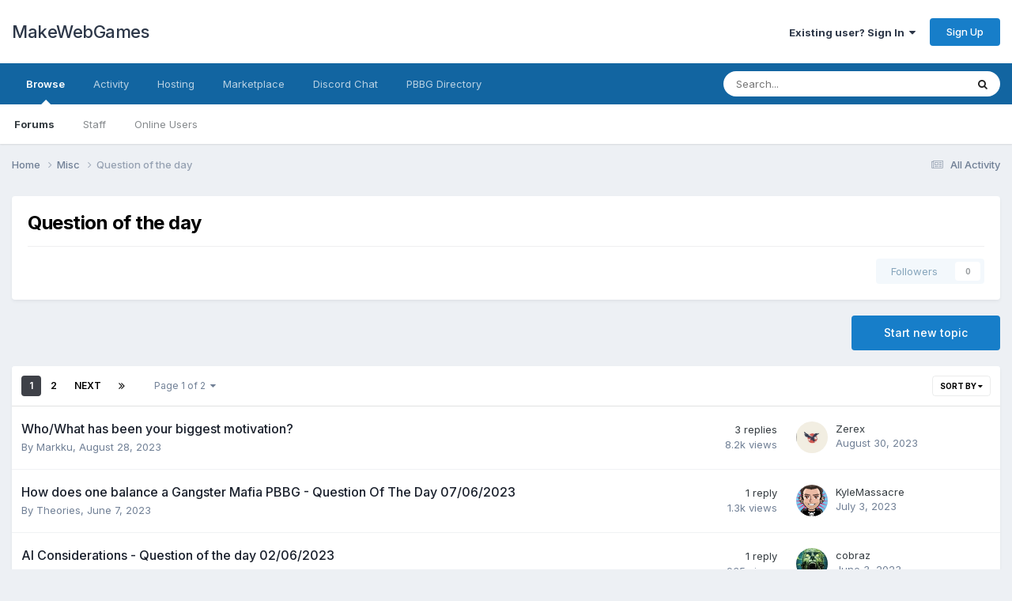

--- FILE ---
content_type: text/html;charset=UTF-8
request_url: https://makewebgames.io/forum/26-question-of-the-day/
body_size: 15219
content:
<!DOCTYPE html>
<html lang="en-US" dir="ltr">
	<head>
		<meta charset="utf-8">
        
		<title>Question of the day - MakeWebGames</title>
		
			<!-- Global site tag (gtag.js) - Google Analytics -->
<script async src="https://www.googletagmanager.com/gtag/js?id=UA-87958615-1"></script>
<script>
  window.dataLayer = window.dataLayer || [];
  function gtag(){dataLayer.push(arguments);}
  gtag('js', new Date());

  gtag('config', 'UA-87958615-1');
</script>
<!-- PayPal BEGIN --> <script> ;(function(a,t,o,m,s){a[m]=a[m]||[];a[m].push({t:new Date().getTime(),event:'snippetRun'});var f=t.getElementsByTagName(o)[0],e=t.createElement(o),d=m!=='paypalDDL'?'&m='+m:'';e.async=!0;e.src='https://www.paypal.com/tagmanager/pptm.js?id='+s+d;f.parentNode.insertBefore(e,f);})(window,document,'script','paypalDDL','fc1d8202-63ad-4536-a002-b028232b21e7'); </script> <!-- PayPal END -->


		
		
		
		

	<meta name="viewport" content="width=device-width, initial-scale=1">


	
	
		<meta property="og:image" content="https://makewebgames.io/uploads/monthly_2019_03/234991050_Screenshot2019-03-18at16_19_34.png.abbc04ceb96ddb2368222a6bad051318.png">
	


	<meta name="twitter:card" content="summary_large_image" />




	
		
	

	
		
			
				<meta name="description" content="">
			
		
	

	
		
			
				<meta property="og:title" content="Question of the day">
			
		
	

	
		
			
				<meta property="og:description" content="">
			
		
	

	
		
			
				<meta property="og:url" content="https://makewebgames.io/forum/26-question-of-the-day/">
			
		
	

	
		
			
				<meta property="og:site_name" content="MakeWebGames">
			
		
	

	
		
			
				<meta property="og:locale" content="en_US">
			
		
	


	
		<link rel="canonical" href="https://makewebgames.io/forum/26-question-of-the-day/" />
	

	
		<link rel="next" href="https://makewebgames.io/forum/26-question-of-the-day/page/2/" />
	

	
		<link rel="last" href="https://makewebgames.io/forum/26-question-of-the-day/page/2/" />
	

<link rel="alternate" type="application/rss+xml" title="Question of the day Latest Topics" href="https://makewebgames.io/forum/26-question-of-the-day.xml/" />



<link rel="manifest" href="https://makewebgames.io/manifest.webmanifest/">
<meta name="msapplication-config" content="https://makewebgames.io/browserconfig.xml/">
<meta name="msapplication-starturl" content="/">
<meta name="application-name" content="MakeWebGames">
<meta name="apple-mobile-web-app-title" content="MakeWebGames">

	<meta name="theme-color" content="#ffffff">


	<meta name="msapplication-TileColor" content="#ffffff">


	<link rel="mask-icon" href="https://makewebgames.io/uploads/monthly_2019_03/safari-pinned-tab_svg.27cb4bd7abf4d62308c4fb4153edd396?v=1719032391" color="#ffffff">




	

	
		
			<link rel="icon" sizes="36x36" href="https://makewebgames.io/uploads/monthly_2019_03/android-chrome-36x36.png?v=1719032391">
		
	

	
		
			<link rel="icon" sizes="48x48" href="https://makewebgames.io/uploads/monthly_2019_03/android-chrome-48x48.png?v=1719032391">
		
	

	
		
			<link rel="icon" sizes="72x72" href="https://makewebgames.io/uploads/monthly_2019_03/android-chrome-72x72.png?v=1719032391">
		
	

	
		
			<link rel="icon" sizes="96x96" href="https://makewebgames.io/uploads/monthly_2019_03/android-chrome-96x96.png?v=1719032391">
		
	

	
		
			<link rel="icon" sizes="144x144" href="https://makewebgames.io/uploads/monthly_2019_03/android-chrome-144x144.png?v=1719032391">
		
	

	
		
			<link rel="icon" sizes="192x192" href="https://makewebgames.io/uploads/monthly_2019_03/android-chrome-192x192.png?v=1719032391">
		
	

	
		
			<link rel="icon" sizes="256x256" href="https://makewebgames.io/uploads/monthly_2019_03/android-chrome-256x256.png?v=1719032391">
		
	

	
		
			<link rel="icon" sizes="384x384" href="https://makewebgames.io/uploads/monthly_2019_03/android-chrome-384x384.png?v=1719032391">
		
	

	
		
			<link rel="icon" sizes="512x512" href="https://makewebgames.io/uploads/monthly_2019_03/android-chrome-512x512.png?v=1719032391">
		
	

	
		
			<meta name="msapplication-square70x70logo" content="https://makewebgames.io/uploads/monthly_2019_03/msapplication-square70x70logo.png?v=1719032391"/>
		
	

	
		
			<meta name="msapplication-TileImage" content="https://makewebgames.io/uploads/monthly_2019_03/msapplication-TileImage.png?v=1719032391"/>
		
	

	
		
			<meta name="msapplication-square150x150logo" content="https://makewebgames.io/uploads/monthly_2019_03/msapplication-square150x150logo.png?v=1719032391"/>
		
	

	
		
			<meta name="msapplication-wide310x150logo" content="https://makewebgames.io/uploads/monthly_2019_03/msapplication-wide310x150logo.png?v=1719032391"/>
		
	

	
		
			<meta name="msapplication-square310x310logo" content="https://makewebgames.io/uploads/monthly_2019_03/msapplication-square310x310logo.png?v=1719032391"/>
		
	

	
		
			
				<link rel="apple-touch-icon" href="https://makewebgames.io/uploads/monthly_2019_03/apple-touch-icon-57x57.png?v=1719032391">
			
		
	

	
		
			
				<link rel="apple-touch-icon" sizes="60x60" href="https://makewebgames.io/uploads/monthly_2019_03/apple-touch-icon-60x60.png?v=1719032391">
			
		
	

	
		
			
				<link rel="apple-touch-icon" sizes="72x72" href="https://makewebgames.io/uploads/monthly_2019_03/apple-touch-icon-72x72.png?v=1719032391">
			
		
	

	
		
			
				<link rel="apple-touch-icon" sizes="76x76" href="https://makewebgames.io/uploads/monthly_2019_03/apple-touch-icon-76x76.png?v=1719032391">
			
		
	

	
		
			
				<link rel="apple-touch-icon" sizes="114x114" href="https://makewebgames.io/uploads/monthly_2019_03/apple-touch-icon-114x114.png?v=1719032391">
			
		
	

	
		
			
				<link rel="apple-touch-icon" sizes="120x120" href="https://makewebgames.io/uploads/monthly_2019_03/apple-touch-icon-120x120.png?v=1719032391">
			
		
	

	
		
			
				<link rel="apple-touch-icon" sizes="144x144" href="https://makewebgames.io/uploads/monthly_2019_03/apple-touch-icon-144x144.png?v=1719032391">
			
		
	

	
		
			
				<link rel="apple-touch-icon" sizes="152x152" href="https://makewebgames.io/uploads/monthly_2019_03/apple-touch-icon-152x152.png?v=1719032391">
			
		
	

	
		
			
				<link rel="apple-touch-icon" sizes="180x180" href="https://makewebgames.io/uploads/monthly_2019_03/apple-touch-icon-180x180.png?v=1719032391">
			
		
	





<link rel="preload" href="//makewebgames.io/applications/core/interface/font/fontawesome-webfont.woff2?v=4.7.0" as="font" crossorigin="anonymous">
		


	<link rel="preconnect" href="https://fonts.googleapis.com">
	<link rel="preconnect" href="https://fonts.gstatic.com" crossorigin>
	
		<link href="https://fonts.googleapis.com/css2?family=Inter:wght@300;400;500;600;700&display=swap" rel="stylesheet">
	



	<link rel='stylesheet' href='https://makewebgames.io/uploads/css_built_1/341e4a57816af3ba440d891ca87450ff_framework.css?v=6ca4cb832c1739258698' media='all'>

	<link rel='stylesheet' href='https://makewebgames.io/uploads/css_built_1/05e81b71abe4f22d6eb8d1a929494829_responsive.css?v=6ca4cb832c1739258698' media='all'>

	<link rel='stylesheet' href='https://makewebgames.io/uploads/css_built_1/90eb5adf50a8c640f633d47fd7eb1778_core.css?v=6ca4cb832c1739258698' media='all'>

	<link rel='stylesheet' href='https://makewebgames.io/uploads/css_built_1/5a0da001ccc2200dc5625c3f3934497d_core_responsive.css?v=6ca4cb832c1739258698' media='all'>

	<link rel='stylesheet' href='https://makewebgames.io/uploads/css_built_1/62e269ced0fdab7e30e026f1d30ae516_forums.css?v=6ca4cb832c1739258698' media='all'>

	<link rel='stylesheet' href='https://makewebgames.io/uploads/css_built_1/76e62c573090645fb99a15a363d8620e_forums_responsive.css?v=6ca4cb832c1739258698' media='all'>





<link rel='stylesheet' href='https://makewebgames.io/uploads/css_built_1/258adbb6e4f3e83cd3b355f84e3fa002_custom.css?v=6ca4cb832c1739258698' media='all'>




		
		

	
	<link rel='shortcut icon' href='https://makewebgames.io/uploads/monthly_2019_03/favicon.ico' type="image/x-icon">

	</head>
	<body class='ipsApp ipsApp_front ipsJS_none ipsClearfix' data-controller='core.front.core.app' data-message="" data-pageApp='forums' data-pageLocation='front' data-pageModule='forums' data-pageController='forums' data-pageID='26'  >
		
        

        

		<a href='#ipsLayout_mainArea' class='ipsHide' title='Go to main content on this page' accesskey='m'>Jump to content</a>
		





		<div id='ipsLayout_header' class='ipsClearfix'>
			<header>
				<div class='ipsLayout_container'>
					

<a href='https://makewebgames.io/' id='elSiteTitle' accesskey='1'>MakeWebGames</a>

					
						

	<ul id='elUserNav' class='ipsList_inline cSignedOut ipsResponsive_showDesktop'>
		
        
		
        
        
            
            <li id='elSignInLink'>
                <a href='https://makewebgames.io/login/' data-ipsMenu-closeOnClick="false" data-ipsMenu id='elUserSignIn'>
                    Existing user? Sign In &nbsp;<i class='fa fa-caret-down'></i>
                </a>
                
<div id='elUserSignIn_menu' class='ipsMenu ipsMenu_auto ipsHide'>
	<form accept-charset='utf-8' method='post' action='https://makewebgames.io/login/'>
		<input type="hidden" name="csrfKey" value="090592488ae499c959efac8d4234c1fa">
		<input type="hidden" name="ref" value="aHR0cHM6Ly9tYWtld2ViZ2FtZXMuaW8vZm9ydW0vMjYtcXVlc3Rpb24tb2YtdGhlLWRheS8=">
		<div data-role="loginForm">
			
			
			
				
<div class="ipsPad ipsForm ipsForm_vertical">
	<h4 class="ipsType_sectionHead">Sign In</h4>
	<br><br>
	<ul class='ipsList_reset'>
		<li class="ipsFieldRow ipsFieldRow_noLabel ipsFieldRow_fullWidth">
			
			
				<input type="text" placeholder="Display Name or Email Address" name="auth" autocomplete="email">
			
		</li>
		<li class="ipsFieldRow ipsFieldRow_noLabel ipsFieldRow_fullWidth">
			<input type="password" placeholder="Password" name="password" autocomplete="current-password">
		</li>
		<li class="ipsFieldRow ipsFieldRow_checkbox ipsClearfix">
			<span class="ipsCustomInput">
				<input type="checkbox" name="remember_me" id="remember_me_checkbox" value="1" checked aria-checked="true">
				<span></span>
			</span>
			<div class="ipsFieldRow_content">
				<label class="ipsFieldRow_label" for="remember_me_checkbox">Remember me</label>
				<span class="ipsFieldRow_desc">Not recommended on shared computers</span>
			</div>
		</li>
		<li class="ipsFieldRow ipsFieldRow_fullWidth">
			<button type="submit" name="_processLogin" value="usernamepassword" class="ipsButton ipsButton_primary ipsButton_small" id="elSignIn_submit">Sign In</button>
			
				<p class="ipsType_right ipsType_small">
					
						<a href='https://makewebgames.io/lostpassword/' data-ipsDialog data-ipsDialog-title='Forgot your password?'>
					
					Forgot your password?</a>
				</p>
			
		</li>
	</ul>
</div>
			
		</div>
	</form>
</div>
            </li>
            
        
		
			<li>
				
					<a href='https://makewebgames.io/register/' data-ipsDialog data-ipsDialog-size='narrow' data-ipsDialog-title='Sign Up' id='elRegisterButton' class='ipsButton ipsButton_normal ipsButton_primary'>Sign Up</a>
				
			</li>
		
	</ul>

						
<ul class='ipsMobileHamburger ipsList_reset ipsResponsive_hideDesktop'>
	<li data-ipsDrawer data-ipsDrawer-drawerElem='#elMobileDrawer'>
		<a href='#' >
			
			
				
			
			
			
			<i class='fa fa-navicon'></i>
		</a>
	</li>
</ul>
					
				</div>
			</header>
			

	<nav data-controller='core.front.core.navBar' class=' ipsResponsive_showDesktop'>
		<div class='ipsNavBar_primary ipsLayout_container '>
			<ul data-role="primaryNavBar" class='ipsClearfix'>
				


	
		
		
			
		
		<li class='ipsNavBar_active' data-active id='elNavSecondary_1' data-role="navBarItem" data-navApp="core" data-navExt="CustomItem">
			
			
				<a href="https://makewebgames.io"  data-navItem-id="1" data-navDefault>
					Browse<span class='ipsNavBar_active__identifier'></span>
				</a>
			
			
				<ul class='ipsNavBar_secondary ' data-role='secondaryNavBar'>
					


	
		
		
			
		
		<li class='ipsNavBar_active' data-active id='elNavSecondary_10' data-role="navBarItem" data-navApp="forums" data-navExt="Forums">
			
			
				<a href="https://makewebgames.io"  data-navItem-id="10" data-navDefault>
					Forums<span class='ipsNavBar_active__identifier'></span>
				</a>
			
			
		</li>
	
	

	
		
		
		<li  id='elNavSecondary_13' data-role="navBarItem" data-navApp="core" data-navExt="StaffDirectory">
			
			
				<a href="https://makewebgames.io/staff/"  data-navItem-id="13" >
					Staff<span class='ipsNavBar_active__identifier'></span>
				</a>
			
			
		</li>
	
	

	
		
		
		<li  id='elNavSecondary_14' data-role="navBarItem" data-navApp="core" data-navExt="OnlineUsers">
			
			
				<a href="https://makewebgames.io/online/"  data-navItem-id="14" >
					Online Users<span class='ipsNavBar_active__identifier'></span>
				</a>
			
			
		</li>
	
	

					<li class='ipsHide' id='elNavigationMore_1' data-role='navMore'>
						<a href='#' data-ipsMenu data-ipsMenu-appendTo='#elNavigationMore_1' id='elNavigationMore_1_dropdown'>More <i class='fa fa-caret-down'></i></a>
						<ul class='ipsHide ipsMenu ipsMenu_auto' id='elNavigationMore_1_dropdown_menu' data-role='moreDropdown'></ul>
					</li>
				</ul>
			
		</li>
	
	

	
	

	
		
		
		<li  id='elNavSecondary_2' data-role="navBarItem" data-navApp="core" data-navExt="CustomItem">
			
			
				<a href="https://makewebgames.io/discover/"  data-navItem-id="2" >
					Activity<span class='ipsNavBar_active__identifier'></span>
				</a>
			
			
				<ul class='ipsNavBar_secondary ipsHide' data-role='secondaryNavBar'>
					


	
		
		
		<li  id='elNavSecondary_4' data-role="navBarItem" data-navApp="core" data-navExt="AllActivity">
			
			
				<a href="https://makewebgames.io/discover/"  data-navItem-id="4" >
					All Activity<span class='ipsNavBar_active__identifier'></span>
				</a>
			
			
		</li>
	
	

	
	

	
	

	
		
		
		<li  id='elNavSecondary_8' data-role="navBarItem" data-navApp="core" data-navExt="Search">
			
			
				<a href="https://makewebgames.io/search/"  data-navItem-id="8" >
					Search<span class='ipsNavBar_active__identifier'></span>
				</a>
			
			
		</li>
	
	

	
	

					<li class='ipsHide' id='elNavigationMore_2' data-role='navMore'>
						<a href='#' data-ipsMenu data-ipsMenu-appendTo='#elNavigationMore_2' id='elNavigationMore_2_dropdown'>More <i class='fa fa-caret-down'></i></a>
						<ul class='ipsHide ipsMenu ipsMenu_auto' id='elNavigationMore_2_dropdown_menu' data-role='moreDropdown'></ul>
					</li>
				</ul>
			
		</li>
	
	

	
		
		
		<li  id='elNavSecondary_38' data-role="navBarItem" data-navApp="core" data-navExt="CustomItem">
			
			
				<a href="https://makewebgames.io/index.php?app=nexus&amp;module=store&amp;controller=store&amp;cat=2"  data-navItem-id="38" >
					Hosting<span class='ipsNavBar_active__identifier'></span>
				</a>
			
			
				<ul class='ipsNavBar_secondary ipsHide' data-role='secondaryNavBar'>
					


	
	

					<li class='ipsHide' id='elNavigationMore_38' data-role='navMore'>
						<a href='#' data-ipsMenu data-ipsMenu-appendTo='#elNavigationMore_38' id='elNavigationMore_38_dropdown'>More <i class='fa fa-caret-down'></i></a>
						<ul class='ipsHide ipsMenu ipsMenu_auto' id='elNavigationMore_38_dropdown_menu' data-role='moreDropdown'></ul>
					</li>
				</ul>
			
		</li>
	
	

	
		
		
		<li  id='elNavSecondary_18' data-role="navBarItem" data-navApp="core" data-navExt="CustomItem">
			
			
				<a href="https://openpbbg.glscript.net/" target='_blank' rel="noopener" data-navItem-id="18" >
					Marketplace<span class='ipsNavBar_active__identifier'></span>
				</a>
			
			
		</li>
	
	

	
		
		
		<li  id='elNavSecondary_17' data-role="navBarItem" data-navApp="core" data-navExt="CustomItem">
			
			
				<a href="https://discord.gg/BGRtuFV" target='_blank' rel="noopener" data-navItem-id="17" >
					Discord Chat<span class='ipsNavBar_active__identifier'></span>
				</a>
			
			
		</li>
	
	

	
		
		
		<li  id='elNavSecondary_16' data-role="navBarItem" data-navApp="core" data-navExt="CustomItem">
			
			
				<a href="https://pbbg.com/" target='_blank' rel="noopener" data-navItem-id="16" >
					PBBG Directory<span class='ipsNavBar_active__identifier'></span>
				</a>
			
			
		</li>
	
	

				<li class='ipsHide' id='elNavigationMore' data-role='navMore'>
					<a href='#' data-ipsMenu data-ipsMenu-appendTo='#elNavigationMore' id='elNavigationMore_dropdown'>More</a>
					<ul class='ipsNavBar_secondary ipsHide' data-role='secondaryNavBar'>
						<li class='ipsHide' id='elNavigationMore_more' data-role='navMore'>
							<a href='#' data-ipsMenu data-ipsMenu-appendTo='#elNavigationMore_more' id='elNavigationMore_more_dropdown'>More <i class='fa fa-caret-down'></i></a>
							<ul class='ipsHide ipsMenu ipsMenu_auto' id='elNavigationMore_more_dropdown_menu' data-role='moreDropdown'></ul>
						</li>
					</ul>
				</li>
			</ul>
			

	<div id="elSearchWrapper">
		<div id='elSearch' data-controller="core.front.core.quickSearch">
			<form accept-charset='utf-8' action='//makewebgames.io/search/?do=quicksearch' method='post'>
                <input type='search' id='elSearchField' placeholder='Search...' name='q' autocomplete='off' aria-label='Search'>
                <details class='cSearchFilter'>
                    <summary class='cSearchFilter__text'></summary>
                    <ul class='cSearchFilter__menu'>
                        
                        <li><label><input type="radio" name="type" value="all" ><span class='cSearchFilter__menuText'>Everywhere</span></label></li>
                        
                            
                                <li><label><input type="radio" name="type" value='contextual_{&quot;type&quot;:&quot;forums_topic&quot;,&quot;nodes&quot;:26}' checked><span class='cSearchFilter__menuText'>This Forum</span></label></li>
                            
                        
                        
                            <li><label><input type="radio" name="type" value="core_statuses_status"><span class='cSearchFilter__menuText'>Status Updates</span></label></li>
                        
                            <li><label><input type="radio" name="type" value="forums_topic"><span class='cSearchFilter__menuText'>Topics</span></label></li>
                        
                            <li><label><input type="radio" name="type" value="calendar_event"><span class='cSearchFilter__menuText'>Events</span></label></li>
                        
                            <li><label><input type="radio" name="type" value="core_members"><span class='cSearchFilter__menuText'>Members</span></label></li>
                        
                    </ul>
                </details>
				<button class='cSearchSubmit' type="submit" aria-label='Search'><i class="fa fa-search"></i></button>
			</form>
		</div>
	</div>

		</div>
	</nav>

			
<ul id='elMobileNav' class='ipsResponsive_hideDesktop' data-controller='core.front.core.mobileNav'>
	
		
			
			
				
					<li id='elMobileBreadcrumb'>
						<a href='https://makewebgames.io/forum/7-misc/'>
							<span>Misc</span>
						</a>
					</li>
				
				
			
				
				
			
		
	
	
	
	<li >
		<a data-action="defaultStream" href='https://makewebgames.io/discover/'><i class="fa fa-newspaper-o" aria-hidden="true"></i></a>
	</li>

	

	
		<li class='ipsJS_show'>
			<a href='https://makewebgames.io/search/'><i class='fa fa-search'></i></a>
		</li>
	
</ul>
		</div>
		<main id='ipsLayout_body' class='ipsLayout_container'>
			<div id='ipsLayout_contentArea'>
				<div id='ipsLayout_contentWrapper'>
					
<nav class='ipsBreadcrumb ipsBreadcrumb_top ipsFaded_withHover'>
	

	<ul class='ipsList_inline ipsPos_right'>
		
		<li >
			<a data-action="defaultStream" class='ipsType_light '  href='https://makewebgames.io/discover/'><i class="fa fa-newspaper-o" aria-hidden="true"></i> <span>All Activity</span></a>
		</li>
		
	</ul>

	<ul data-role="breadcrumbList">
		<li>
			<a title="Home" href='https://makewebgames.io/'>
				<span>Home <i class='fa fa-angle-right'></i></span>
			</a>
		</li>
		
		
			<li>
				
					<a href='https://makewebgames.io/forum/7-misc/'>
						<span>Misc <i class='fa fa-angle-right' aria-hidden="true"></i></span>
					</a>
				
			</li>
		
			<li>
				
					Question of the day
				
			</li>
		
	</ul>
</nav>
					
					<div id='ipsLayout_mainArea'>
						
						
						
						

	




						




	
	<div class="ipsPageHeader  ipsBox ipsResponsive_pull ipsPadding ipsClearfix" >
		<header>
			
			<h1 class="ipsType_pageTitle">Question of the day</h1>
			
				



<div class='ipsType_richText ipsType_normal' data-controller='core.front.core.lightboxedImages' >

</div>

			
			
			
				<hr class='ipsHr ipsResponsive_hidePhone' />
				<div class='ipsClearfix ipsResponsive_hidePhone'>
					<div class='ipsPos_right'>
                        
                        

<div data-followApp='forums' data-followArea='forum' data-followID='26' data-controller='core.front.core.followButton'>
	

	<a href='https://makewebgames.io/login/' rel="nofollow" class="ipsFollow ipsPos_middle ipsButton ipsButton_light ipsButton_verySmall ipsButton_disabled" data-role="followButton" data-ipsTooltip title='Sign in to follow this'>
		<span>Followers</span>
		<span class='ipsCommentCount'>0</span>
	</a>

</div>
                    </div>
				</div>
			
		</header>
	</div>
	
	

<div data-controller='forums.front.forum.forumPage'>
	<ul class="ipsToolList ipsToolList_horizontal ipsSpacer_both">
		

	<li class='ipsToolList_primaryAction'>
		
			<a class="ipsButton ipsButton_medium ipsButton_important ipsButton_fullWidth" href="https://makewebgames.io/forum/26-question-of-the-day/?do=add" title='Start a new topic in this forum' rel='nofollow noindex'>Start new topic</a>
		
	</li>






	</ul>
	
<div class='ipsBox ipsResponsive_pull' data-baseurl='https://makewebgames.io/forum/26-question-of-the-day/' data-resort='listResort' data-tableID='topics'  data-controller='core.global.core.table'>
	
		<h2 class='ipsType_sectionTitle ipsHide ipsType_medium ipsType_reset ipsClear'>48 topics in this forum</h2>
	

	
	<div class="ipsButtonBar ipsPad_half ipsClearfix ipsClear">
		

		<ul class="ipsButtonRow ipsPos_right ipsClearfix">
			
				<li>
					<a href="#elSortByMenu_menu" id="elSortByMenu_b68243f0d610b98a933155de46b684c2" data-role='sortButton' data-ipsMenu data-ipsMenu-activeClass="ipsButtonRow_active" data-ipsMenu-selectable="radio">Sort By <i class="fa fa-caret-down"></i></a>
					<ul class="ipsMenu ipsMenu_auto ipsMenu_withStem ipsMenu_selectable ipsHide" id="elSortByMenu_b68243f0d610b98a933155de46b684c2_menu">
						
						
							<li class="ipsMenu_item ipsMenu_itemChecked" data-ipsMenuValue="last_post" data-sortDirection='desc'><a href="https://makewebgames.io/forum/26-question-of-the-day/?sortby=last_post&amp;sortdirection=desc" rel="nofollow">Recently Updated</a></li>
						
							<li class="ipsMenu_item " data-ipsMenuValue="title" data-sortDirection='asc'><a href="https://makewebgames.io/forum/26-question-of-the-day/?sortby=title&amp;sortdirection=asc" rel="nofollow">Title</a></li>
						
							<li class="ipsMenu_item " data-ipsMenuValue="start_date" data-sortDirection='desc'><a href="https://makewebgames.io/forum/26-question-of-the-day/?sortby=start_date&amp;sortdirection=desc" rel="nofollow">Start Date</a></li>
						
							<li class="ipsMenu_item " data-ipsMenuValue="views" data-sortDirection='desc'><a href="https://makewebgames.io/forum/26-question-of-the-day/?sortby=views&amp;sortdirection=desc" rel="nofollow">Most Viewed</a></li>
						
							<li class="ipsMenu_item " data-ipsMenuValue="posts" data-sortDirection='desc'><a href="https://makewebgames.io/forum/26-question-of-the-day/?sortby=posts&amp;sortdirection=desc" rel="nofollow">Most Replies</a></li>
						
						
							<li class="ipsMenu_item " data-noSelect="true">
								<a href='https://makewebgames.io/forum/26-question-of-the-day/?advancedSearchForm=1&amp;sortby=forums_topics.last_post&amp;sortdirection=DESC' rel="nofollow" data-ipsDialog data-ipsDialog-title='Custom Sort'>Custom</a>
							</li>
						
					</ul>
				</li>
			
				
		</ul>
		


		<div data-role="tablePagination" >
			


	
	<ul class='ipsPagination' id='elPagination_0f10ee91bf29b2a0d638dec50c93429d_399562592' data-ipsPagination-seoPagination='true' data-pages='2' data-ipsPagination  data-ipsPagination-pages="2" data-ipsPagination-perPage='25'>
		
			
				<li class='ipsPagination_first ipsPagination_inactive'><a href='https://makewebgames.io/forum/26-question-of-the-day/' rel="first" data-page='1' data-ipsTooltip title='First page'><i class='fa fa-angle-double-left'></i></a></li>
				<li class='ipsPagination_prev ipsPagination_inactive'><a href='https://makewebgames.io/forum/26-question-of-the-day/' rel="prev" data-page='0' data-ipsTooltip title='Previous page'>Prev</a></li>
			
			<li class='ipsPagination_page ipsPagination_active'><a href='https://makewebgames.io/forum/26-question-of-the-day/' data-page='1'>1</a></li>
			
				
					<li class='ipsPagination_page'><a href='https://makewebgames.io/forum/26-question-of-the-day/page/2/' data-page='2'>2</a></li>
				
				<li class='ipsPagination_next'><a href='https://makewebgames.io/forum/26-question-of-the-day/page/2/' rel="next" data-page='2' data-ipsTooltip title='Next page'>Next</a></li>
				<li class='ipsPagination_last'><a href='https://makewebgames.io/forum/26-question-of-the-day/page/2/' rel="last" data-page='2' data-ipsTooltip title='Last page'><i class='fa fa-angle-double-right'></i></a></li>
			
			
				<li class='ipsPagination_pageJump'>
					<a href='#' data-ipsMenu data-ipsMenu-closeOnClick='false' data-ipsMenu-appendTo='#elPagination_0f10ee91bf29b2a0d638dec50c93429d_399562592' id='elPagination_0f10ee91bf29b2a0d638dec50c93429d_399562592_jump'>Page 1 of 2 &nbsp;<i class='fa fa-caret-down'></i></a>
					<div class='ipsMenu ipsMenu_narrow ipsPadding ipsHide' id='elPagination_0f10ee91bf29b2a0d638dec50c93429d_399562592_jump_menu'>
						<form accept-charset='utf-8' method='post' action='https://makewebgames.io/forum/26-question-of-the-day/' data-role="pageJump" data-baseUrl='#'>
							<ul class='ipsForm ipsForm_horizontal'>
								<li class='ipsFieldRow'>
									<input type='number' min='1' max='2' placeholder='Page number' class='ipsField_fullWidth' name='page'>
								</li>
								<li class='ipsFieldRow ipsFieldRow_fullWidth'>
									<input type='submit' class='ipsButton_fullWidth ipsButton ipsButton_verySmall ipsButton_primary' value='Go'>
								</li>
							</ul>
						</form>
					</div>
				</li>
			
		
	</ul>

		</div>
	</div>
	
	
		
			<ol class='ipsClear ipsDataList cForumTopicTable  cTopicList ' id='elTable_b68243f0d610b98a933155de46b684c2' data-role="tableRows">
				


	
	

	
	

	
	

	
	

	
	

	
	

	
	

	
	

	
	

	
	

	
	

	
	

	
	

	
	

	
	

	
	

	
	

	
	

	
	

	
	

	
	

	
	

	
	

	
	

	
	


	
	
		
		
		
		
			<li class="ipsDataItem ipsDataItem_responsivePhoto     " data-rowID='32706' data-location='' data-controller='forums.front.forum.topicRow'>
				
				<div class='ipsDataItem_main'>
					
					<h4 class='ipsDataItem_title ipsContained_container'>
						
						
						
						

						
						
						
										
												

						<span class='ipsType_break ipsContained'>
							<a href='https://makewebgames.io/topic/32706-whowhat-has-been-your-biggest-motivation/' class='' title='Who/What has been your biggest motivation? '  data-ipsHover data-ipsHover-target='https://makewebgames.io/topic/32706-whowhat-has-been-your-biggest-motivation/?preview=1' data-ipsHover-timeout='1.5'>
								<span>
									Who/What has been your biggest motivation?
								</span>
							</a>
						</span>
						
					</h4>
					<span data-role="activeUsers"></span>
					<div class='ipsDataItem_meta ipsType_reset ipsType_light ipsType_blendLinks'>
						<span>
							By 


<a href='https://makewebgames.io/profile/20242-markku/' rel="nofollow" data-ipsHover data-ipsHover-width='370' data-ipsHover-target='https://makewebgames.io/profile/20242-markku/?do=hovercard&amp;referrer=https%253A%252F%252Fmakewebgames.io%252Fforum%252F26-question-of-the-day%252F' title="Go to Markku's profile" class="ipsType_break">Markku</a>, 
						</span><time datetime='2023-08-28T17:18:37Z' title='08/28/2023 05:18  PM' data-short='2 yr'>August 28, 2023</time>
						
						
					</div>
				</div>
				<ul class='ipsDataItem_stats'>
					
					
						<li  data-statType='forums_comments'>
						    
							<span class='ipsDataItem_stats_number'>3</span>
							<span class='ipsDataItem_stats_type'> replies</span>
						    
							
						</li>
					
						<li class='ipsType_light' data-statType='num_views'>
						    
							<span class='ipsDataItem_stats_number'>8.2k</span>
							<span class='ipsDataItem_stats_type'> views</span>
						    
							
						</li>
					
				</ul>
				<ul class='ipsDataItem_lastPoster ipsDataItem_withPhoto ipsType_blendLinks'>
					<li>
						
							


	<a href="https://makewebgames.io/profile/36441-zerex/" rel="nofollow" data-ipsHover data-ipsHover-width="370" data-ipsHover-target="https://makewebgames.io/profile/36441-zerex/?do=hovercard" class="ipsUserPhoto ipsUserPhoto_tiny" title="Go to Zerex's profile">
		<img src='https://makewebgames.io/uploads/monthly_2023_08/attachment_89415938.thumb.jpg.52b76557489cb2553d01d377663d0b11.jpg' alt='Zerex' loading="lazy">
	</a>

						
					</li>
					<li>
						
							
								


<a href='https://makewebgames.io/profile/36441-zerex/' rel="nofollow" data-ipsHover data-ipsHover-width='370' data-ipsHover-target='https://makewebgames.io/profile/36441-zerex/?do=hovercard&amp;referrer=https%253A%252F%252Fmakewebgames.io%252Fforum%252F26-question-of-the-day%252F' title="Go to Zerex's profile" class="ipsType_break">Zerex</a>
							
						
					</li>
					<li class="ipsType_light">
						
							<time datetime='2023-08-30T20:24:51Z' title='08/30/2023 08:24  PM' data-short='2 yr'>August 30, 2023</time>
						
					</li>
				</ul>
				
			</li>
		
	
		
		
		
		
			<li class="ipsDataItem ipsDataItem_responsivePhoto     " data-rowID='32629' data-location='' data-controller='forums.front.forum.topicRow'>
				
				<div class='ipsDataItem_main'>
					
					<h4 class='ipsDataItem_title ipsContained_container'>
						
						
						
						

						
						
						
										
												

						<span class='ipsType_break ipsContained'>
							<a href='https://makewebgames.io/topic/32629-how-does-one-balance-a-gangster-mafia-pbbg-question-of-the-day-07062023/' class='' title='How does one balance a Gangster Mafia PBBG - Question Of The Day 07/06/2023 '  data-ipsHover data-ipsHover-target='https://makewebgames.io/topic/32629-how-does-one-balance-a-gangster-mafia-pbbg-question-of-the-day-07062023/?preview=1' data-ipsHover-timeout='1.5'>
								<span>
									How does one balance a Gangster Mafia PBBG - Question Of The Day 07/06/2023
								</span>
							</a>
						</span>
						
					</h4>
					<span data-role="activeUsers"></span>
					<div class='ipsDataItem_meta ipsType_reset ipsType_light ipsType_blendLinks'>
						<span>
							By 


<a href='https://makewebgames.io/profile/27779-theories/' rel="nofollow" data-ipsHover data-ipsHover-width='370' data-ipsHover-target='https://makewebgames.io/profile/27779-theories/?do=hovercard&amp;referrer=https%253A%252F%252Fmakewebgames.io%252Fforum%252F26-question-of-the-day%252F' title="Go to Theories's profile" class="ipsType_break">Theories</a>, 
						</span><time datetime='2023-06-07T13:51:37Z' title='06/07/2023 01:51  PM' data-short='2 yr'>June 7, 2023</time>
						
						
					</div>
				</div>
				<ul class='ipsDataItem_stats'>
					
					
						<li  data-statType='forums_comments'>
						    
							<span class='ipsDataItem_stats_number'>1</span>
							<span class='ipsDataItem_stats_type'> reply</span>
						    
							
						</li>
					
						<li class='ipsType_light' data-statType='num_views'>
						    
							<span class='ipsDataItem_stats_number'>1.3k</span>
							<span class='ipsDataItem_stats_type'> views</span>
						    
							
						</li>
					
				</ul>
				<ul class='ipsDataItem_lastPoster ipsDataItem_withPhoto ipsType_blendLinks'>
					<li>
						
							


	<a href="https://makewebgames.io/profile/18595-kylemassacre/" rel="nofollow" data-ipsHover data-ipsHover-width="370" data-ipsHover-target="https://makewebgames.io/profile/18595-kylemassacre/?do=hovercard" class="ipsUserPhoto ipsUserPhoto_tiny" title="Go to KyleMassacre's profile">
		<img src='https://makewebgames.io/uploads/monthly_2019_02/avatar68711_0.thumb.gif.47582a50ce8314d35573e99a081b1911.gif' alt='KyleMassacre' loading="lazy">
	</a>

						
					</li>
					<li>
						
							
								


<a href='https://makewebgames.io/profile/18595-kylemassacre/' rel="nofollow" data-ipsHover data-ipsHover-width='370' data-ipsHover-target='https://makewebgames.io/profile/18595-kylemassacre/?do=hovercard&amp;referrer=https%253A%252F%252Fmakewebgames.io%252Fforum%252F26-question-of-the-day%252F' title="Go to KyleMassacre's profile" class="ipsType_break">KyleMassacre</a>
							
						
					</li>
					<li class="ipsType_light">
						
							<time datetime='2023-07-03T16:39:46Z' title='07/03/2023 04:39  PM' data-short='2 yr'>July 3, 2023</time>
						
					</li>
				</ul>
				
			</li>
		
	
		
		
		
		
			<li class="ipsDataItem ipsDataItem_responsivePhoto     " data-rowID='32585' data-location='' data-controller='forums.front.forum.topicRow'>
				
				<div class='ipsDataItem_main'>
					
					<h4 class='ipsDataItem_title ipsContained_container'>
						
						
						
						

						
						
						
										
												

						<span class='ipsType_break ipsContained'>
							<a href='https://makewebgames.io/topic/32585-ai-considerations-question-of-the-day-02062023/' class='' title='AI Considerations - Question of the day 02/06/2023 '  data-ipsHover data-ipsHover-target='https://makewebgames.io/topic/32585-ai-considerations-question-of-the-day-02062023/?preview=1' data-ipsHover-timeout='1.5'>
								<span>
									AI Considerations - Question of the day 02/06/2023
								</span>
							</a>
						</span>
						
					</h4>
					<span data-role="activeUsers"></span>
					<div class='ipsDataItem_meta ipsType_reset ipsType_light ipsType_blendLinks'>
						<span>
							By 


<a href='https://makewebgames.io/profile/27779-theories/' rel="nofollow" data-ipsHover data-ipsHover-width='370' data-ipsHover-target='https://makewebgames.io/profile/27779-theories/?do=hovercard&amp;referrer=https%253A%252F%252Fmakewebgames.io%252Fforum%252F26-question-of-the-day%252F' title="Go to Theories's profile" class="ipsType_break">Theories</a>, 
						</span><time datetime='2023-06-02T16:04:51Z' title='06/02/2023 04:04  PM' data-short='2 yr'>June 2, 2023</time>
						
						
					</div>
				</div>
				<ul class='ipsDataItem_stats'>
					
					
						<li  data-statType='forums_comments'>
						    
							<span class='ipsDataItem_stats_number'>1</span>
							<span class='ipsDataItem_stats_type'> reply</span>
						    
							
						</li>
					
						<li class='ipsType_light' data-statType='num_views'>
						    
							<span class='ipsDataItem_stats_number'>935</span>
							<span class='ipsDataItem_stats_type'> views</span>
						    
							
						</li>
					
				</ul>
				<ul class='ipsDataItem_lastPoster ipsDataItem_withPhoto ipsType_blendLinks'>
					<li>
						
							


	<a href="https://makewebgames.io/profile/24724-cobraz/" rel="nofollow" data-ipsHover data-ipsHover-width="370" data-ipsHover-target="https://makewebgames.io/profile/24724-cobraz/?do=hovercard" class="ipsUserPhoto ipsUserPhoto_tiny" title="Go to cobraz's profile">
		<img src='https://makewebgames.io/uploads/monthly_2025_04/avarcopy.thumb.jpg.9ce8e61c50ee9798e61e90113719f3d7.jpg' alt='cobraz' loading="lazy">
	</a>

						
					</li>
					<li>
						
							
								


<a href='https://makewebgames.io/profile/24724-cobraz/' rel="nofollow" data-ipsHover data-ipsHover-width='370' data-ipsHover-target='https://makewebgames.io/profile/24724-cobraz/?do=hovercard&amp;referrer=https%253A%252F%252Fmakewebgames.io%252Fforum%252F26-question-of-the-day%252F' title="Go to cobraz's profile" class="ipsType_break">cobraz</a>
							
						
					</li>
					<li class="ipsType_light">
						
							<time datetime='2023-06-03T08:10:40Z' title='06/03/2023 08:10  AM' data-short='2 yr'>June 3, 2023</time>
						
					</li>
				</ul>
				
			</li>
		
	
		
		
		
		
			<li class="ipsDataItem ipsDataItem_responsivePhoto     " data-rowID='28401' data-location='' data-controller='forums.front.forum.topicRow'>
				
				<div class='ipsDataItem_main'>
					
					<h4 class='ipsDataItem_title ipsContained_container'>
						
						
						
						

						
						
						
										
												

						<span class='ipsType_break ipsContained'>
							<a href='https://makewebgames.io/topic/28401-hey/' class='' title='Hey '  data-ipsHover data-ipsHover-target='https://makewebgames.io/topic/28401-hey/?preview=1' data-ipsHover-timeout='1.5'>
								<span>
									Hey
								</span>
							</a>
						</span>
						
					</h4>
					<span data-role="activeUsers"></span>
					<div class='ipsDataItem_meta ipsType_reset ipsType_light ipsType_blendLinks'>
						<span>
							By 


<a href='https://makewebgames.io/profile/25156-athena26/' rel="nofollow" data-ipsHover data-ipsHover-width='370' data-ipsHover-target='https://makewebgames.io/profile/25156-athena26/?do=hovercard&amp;referrer=https%253A%252F%252Fmakewebgames.io%252Fforum%252F26-question-of-the-day%252F' title="Go to athena26's profile" class="ipsType_break">athena26</a>, 
						</span><time datetime='2022-05-27T11:22:47Z' title='05/27/2022 11:22  AM' data-short='3 yr'>May 27, 2022</time>
						
						
					</div>
				</div>
				<ul class='ipsDataItem_stats'>
					
					
						<li  data-statType='forums_comments'>
						    
							<span class='ipsDataItem_stats_number'>1</span>
							<span class='ipsDataItem_stats_type'> reply</span>
						    
							
						</li>
					
						<li class='ipsType_light' data-statType='num_views'>
						    
							<span class='ipsDataItem_stats_number'>2.7k</span>
							<span class='ipsDataItem_stats_type'> views</span>
						    
							
						</li>
					
				</ul>
				<ul class='ipsDataItem_lastPoster ipsDataItem_withPhoto ipsType_blendLinks'>
					<li>
						
							


	<a href="https://makewebgames.io/profile/14080-canjucks/" rel="nofollow" data-ipsHover data-ipsHover-width="370" data-ipsHover-target="https://makewebgames.io/profile/14080-canjucks/?do=hovercard" class="ipsUserPhoto ipsUserPhoto_tiny" title="Go to Canjucks's profile">
		<img src='https://makewebgames.io/uploads/monthly_2024_02/Naruto-Black-Wallpapers-009.thumb.jpg.f7c5fbf0f9f09c4ca771d558424090bc.jpg' alt='Canjucks' loading="lazy">
	</a>

						
					</li>
					<li>
						
							
								


<a href='https://makewebgames.io/profile/14080-canjucks/' rel="nofollow" data-ipsHover data-ipsHover-width='370' data-ipsHover-target='https://makewebgames.io/profile/14080-canjucks/?do=hovercard&amp;referrer=https%253A%252F%252Fmakewebgames.io%252Fforum%252F26-question-of-the-day%252F' title="Go to Canjucks's profile" class="ipsType_break">Canjucks</a>
							
						
					</li>
					<li class="ipsType_light">
						
							<time datetime='2022-05-27T12:45:15Z' title='05/27/2022 12:45  PM' data-short='3 yr'>May 27, 2022</time>
						
					</li>
				</ul>
				
			</li>
		
	
		
		
		
		
			<li class="ipsDataItem ipsDataItem_responsivePhoto     " data-rowID='27211' data-location='' data-controller='forums.front.forum.topicRow'>
				
				<div class='ipsDataItem_main'>
					
					<h4 class='ipsDataItem_title ipsContained_container'>
						
						
						
						

						
							<span><span class="ipsBadge ipsBadge_icon ipsBadge_small ipsBadge_neutral" data-ipsTooltip title='Has poll'><i class='fa fa-question'></i></span></span>
						
						
						
										
												

						<span class='ipsType_break ipsContained'>
							<a href='https://makewebgames.io/topic/27211-light-or-dark/' class='' title='Light or Dark? '  data-ipsHover data-ipsHover-target='https://makewebgames.io/topic/27211-light-or-dark/?preview=1' data-ipsHover-timeout='1.5'>
								<span>
									Light or Dark?
								</span>
							</a>
						</span>
						
					</h4>
					<span data-role="activeUsers"></span>
					<div class='ipsDataItem_meta ipsType_reset ipsType_light ipsType_blendLinks'>
						<span>
							By 


Guest, 
						</span><time datetime='2019-03-19T23:53:47Z' title='03/19/2019 11:53  PM' data-short='6 yr'>March 19, 2019</time>
						
						
					</div>
				</div>
				<ul class='ipsDataItem_stats'>
					
					
						<li  data-statType='forums_comments'>
						    
							<span class='ipsDataItem_stats_number'>16</span>
							<span class='ipsDataItem_stats_type'> replies</span>
						    
							
						</li>
					
						<li class='ipsType_light' data-statType='num_views'>
						    
							<span class='ipsDataItem_stats_number'>3.6k</span>
							<span class='ipsDataItem_stats_type'> views</span>
						    
							
						</li>
					
				</ul>
				<ul class='ipsDataItem_lastPoster ipsDataItem_withPhoto ipsType_blendLinks'>
					<li>
						
							


	<a href="https://makewebgames.io/profile/24724-cobraz/" rel="nofollow" data-ipsHover data-ipsHover-width="370" data-ipsHover-target="https://makewebgames.io/profile/24724-cobraz/?do=hovercard" class="ipsUserPhoto ipsUserPhoto_tiny" title="Go to cobraz's profile">
		<img src='https://makewebgames.io/uploads/monthly_2025_04/avarcopy.thumb.jpg.9ce8e61c50ee9798e61e90113719f3d7.jpg' alt='cobraz' loading="lazy">
	</a>

						
					</li>
					<li>
						
							
								


<a href='https://makewebgames.io/profile/24724-cobraz/' rel="nofollow" data-ipsHover data-ipsHover-width='370' data-ipsHover-target='https://makewebgames.io/profile/24724-cobraz/?do=hovercard&amp;referrer=https%253A%252F%252Fmakewebgames.io%252Fforum%252F26-question-of-the-day%252F' title="Go to cobraz's profile" class="ipsType_break">cobraz</a>
							
						
					</li>
					<li class="ipsType_light">
						
							<time datetime='2021-11-21T18:54:42Z' title='11/21/2021 06:54  PM' data-short='4 yr'>November 21, 2021</time>
						
					</li>
				</ul>
				
			</li>
		
	
		
		
		
		
			<li class="ipsDataItem ipsDataItem_responsivePhoto     " data-rowID='27631' data-location='' data-controller='forums.front.forum.topicRow'>
				
				<div class='ipsDataItem_main'>
					
					<h4 class='ipsDataItem_title ipsContained_container'>
						
						
						
						

						
							<span><span class="ipsBadge ipsBadge_icon ipsBadge_small ipsBadge_neutral" data-ipsTooltip title='Has poll'><i class='fa fa-question'></i></span></span>
						
						
						
										
												

						<span class='ipsType_break ipsContained'>
							<a href='https://makewebgames.io/topic/27631-bitcoins/' class='' title='Bitcoins '  data-ipsHover data-ipsHover-target='https://makewebgames.io/topic/27631-bitcoins/?preview=1' data-ipsHover-timeout='1.5'>
								<span>
									Bitcoins
								</span>
							</a>
						</span>
						
					</h4>
					<span data-role="activeUsers"></span>
					<div class='ipsDataItem_meta ipsType_reset ipsType_light ipsType_blendLinks'>
						<span>
							By 


<a href='https://makewebgames.io/profile/14499-sim/' rel="nofollow" data-ipsHover data-ipsHover-width='370' data-ipsHover-target='https://makewebgames.io/profile/14499-sim/?do=hovercard&amp;referrer=https%253A%252F%252Fmakewebgames.io%252Fforum%252F26-question-of-the-day%252F' title="Go to Sim's profile" class="ipsType_break">Sim</a>, 
						</span><time datetime='2020-05-06T23:22:49Z' title='05/06/2020 11:22  PM' data-short='5 yr'>May 6, 2020</time>
						
						
					</div>
				</div>
				<ul class='ipsDataItem_stats'>
					
					
						<li  data-statType='forums_comments'>
						    
							<span class='ipsDataItem_stats_number'>13</span>
							<span class='ipsDataItem_stats_type'> replies</span>
						    
							
						</li>
					
						<li class='ipsType_light' data-statType='num_views'>
						    
							<span class='ipsDataItem_stats_number'>5.2k</span>
							<span class='ipsDataItem_stats_type'> views</span>
						    
							
						</li>
					
				</ul>
				<ul class='ipsDataItem_lastPoster ipsDataItem_withPhoto ipsType_blendLinks'>
					<li>
						
							


	<a href="https://makewebgames.io/profile/7630-ishraq/" rel="nofollow" data-ipsHover data-ipsHover-width="370" data-ipsHover-target="https://makewebgames.io/profile/7630-ishraq/?do=hovercard" class="ipsUserPhoto ipsUserPhoto_tiny" title="Go to Ishraq's profile">
		<img src='https://makewebgames.io/uploads/monthly_2023_04/lg3(1).thumb.png.f17944bb7104f9e95c060dfc3552628c.png' alt='Ishraq' loading="lazy">
	</a>

						
					</li>
					<li>
						
							
								


<a href='https://makewebgames.io/profile/7630-ishraq/' rel="nofollow" data-ipsHover data-ipsHover-width='370' data-ipsHover-target='https://makewebgames.io/profile/7630-ishraq/?do=hovercard&amp;referrer=https%253A%252F%252Fmakewebgames.io%252Fforum%252F26-question-of-the-day%252F' title="Go to Ishraq's profile" class="ipsType_break">Ishraq</a>
							
						
					</li>
					<li class="ipsType_light">
						
							<time datetime='2021-10-23T13:03:05Z' title='10/23/2021 01:03  PM' data-short='4 yr'>October 23, 2021</time>
						
					</li>
				</ul>
				
			</li>
		
	
		
		
		
		
			<li class="ipsDataItem ipsDataItem_responsivePhoto     " data-rowID='27624' data-location='' data-controller='forums.front.forum.topicRow'>
				
				<div class='ipsDataItem_main'>
					
					<h4 class='ipsDataItem_title ipsContained_container'>
						
						
						
						

						
							<span><span class="ipsBadge ipsBadge_icon ipsBadge_small ipsBadge_neutral" data-ipsTooltip title='Has poll'><i class='fa fa-question'></i></span></span>
						
						
						
										
												

						<span class='ipsType_break ipsContained'>
							<a href='https://makewebgames.io/topic/27624-how-much-time-do-you-spend-developing-a-day/' class='' title='How much time do you spend developing a day? '  data-ipsHover data-ipsHover-target='https://makewebgames.io/topic/27624-how-much-time-do-you-spend-developing-a-day/?preview=1' data-ipsHover-timeout='1.5'>
								<span>
									How much time do you spend developing a day?
								</span>
							</a>
						</span>
						
					</h4>
					<span data-role="activeUsers"></span>
					<div class='ipsDataItem_meta ipsType_reset ipsType_light ipsType_blendLinks'>
						<span>
							By 


<a href='https://makewebgames.io/profile/14499-sim/' rel="nofollow" data-ipsHover data-ipsHover-width='370' data-ipsHover-target='https://makewebgames.io/profile/14499-sim/?do=hovercard&amp;referrer=https%253A%252F%252Fmakewebgames.io%252Fforum%252F26-question-of-the-day%252F' title="Go to Sim's profile" class="ipsType_break">Sim</a>, 
						</span><time datetime='2020-05-04T02:12:23Z' title='05/04/2020 02:12  AM' data-short='5 yr'>May 4, 2020</time>
						
						
					</div>
				</div>
				<ul class='ipsDataItem_stats'>
					
					
						<li  data-statType='forums_comments'>
						    
							<span class='ipsDataItem_stats_number'>6</span>
							<span class='ipsDataItem_stats_type'> replies</span>
						    
							
						</li>
					
						<li class='ipsType_light' data-statType='num_views'>
						    
							<span class='ipsDataItem_stats_number'>1.6k</span>
							<span class='ipsDataItem_stats_type'> views</span>
						    
							
						</li>
					
				</ul>
				<ul class='ipsDataItem_lastPoster ipsDataItem_withPhoto ipsType_blendLinks'>
					<li>
						
							


	<a href="https://makewebgames.io/profile/24225-aventro/" rel="nofollow" data-ipsHover data-ipsHover-width="370" data-ipsHover-target="https://makewebgames.io/profile/24225-aventro/?do=hovercard" class="ipsUserPhoto ipsUserPhoto_tiny" title="Go to Aventro's profile">
		<img src='data:image/svg+xml,%3Csvg%20xmlns%3D%22http%3A%2F%2Fwww.w3.org%2F2000%2Fsvg%22%20viewBox%3D%220%200%201024%201024%22%20style%3D%22background%3A%23c47f62%22%3E%3Cg%3E%3Ctext%20text-anchor%3D%22middle%22%20dy%3D%22.35em%22%20x%3D%22512%22%20y%3D%22512%22%20fill%3D%22%23ffffff%22%20font-size%3D%22700%22%20font-family%3D%22-apple-system%2C%20BlinkMacSystemFont%2C%20Roboto%2C%20Helvetica%2C%20Arial%2C%20sans-serif%22%3EA%3C%2Ftext%3E%3C%2Fg%3E%3C%2Fsvg%3E' alt='Aventro' loading="lazy">
	</a>

						
					</li>
					<li>
						
							
								


<a href='https://makewebgames.io/profile/24225-aventro/' rel="nofollow" data-ipsHover data-ipsHover-width='370' data-ipsHover-target='https://makewebgames.io/profile/24225-aventro/?do=hovercard&amp;referrer=https%253A%252F%252Fmakewebgames.io%252Fforum%252F26-question-of-the-day%252F' title="Go to Aventro's profile" class="ipsType_break">Aventro</a>
							
						
					</li>
					<li class="ipsType_light">
						
							<time datetime='2020-05-05T21:49:52Z' title='05/05/2020 09:49  PM' data-short='5 yr'>May 5, 2020</time>
						
					</li>
				</ul>
				
			</li>
		
	
		
		
		
		
			<li class="ipsDataItem ipsDataItem_responsivePhoto     " data-rowID='27233' data-location='' data-controller='forums.front.forum.topicRow'>
				
				<div class='ipsDataItem_main'>
					
					<h4 class='ipsDataItem_title ipsContained_container'>
						
						
						
						

						
						
						
										
												

						<span class='ipsType_break ipsContained'>
							<a href='https://makewebgames.io/topic/27233-whats-the-best-game-you-have-ever-played/' class='' title='What&#039;s the best game you have ever played? '  data-ipsHover data-ipsHover-target='https://makewebgames.io/topic/27233-whats-the-best-game-you-have-ever-played/?preview=1' data-ipsHover-timeout='1.5'>
								<span>
									What&#039;s the best game you have ever played?
								</span>
							</a>
						</span>
						
					</h4>
					<span data-role="activeUsers"></span>
					<div class='ipsDataItem_meta ipsType_reset ipsType_light ipsType_blendLinks'>
						<span>
							By 


<a href='https://makewebgames.io/profile/17593-adamhull/' rel="nofollow" data-ipsHover data-ipsHover-width='370' data-ipsHover-target='https://makewebgames.io/profile/17593-adamhull/?do=hovercard&amp;referrer=https%253A%252F%252Fmakewebgames.io%252Fforum%252F26-question-of-the-day%252F' title="Go to AdamHull's profile" class="ipsType_break">AdamHull</a>, 
						</span><time datetime='2019-04-17T17:34:38Z' title='04/17/2019 05:34  PM' data-short='6 yr'>April 17, 2019</time>
						
						
					</div>
				</div>
				<ul class='ipsDataItem_stats'>
					
					
						<li  data-statType='forums_comments'>
						    
							<span class='ipsDataItem_stats_number'>6</span>
							<span class='ipsDataItem_stats_type'> replies</span>
						    
							
						</li>
					
						<li class='ipsType_light' data-statType='num_views'>
						    
							<span class='ipsDataItem_stats_number'>3.1k</span>
							<span class='ipsDataItem_stats_type'> views</span>
						    
							
						</li>
					
				</ul>
				<ul class='ipsDataItem_lastPoster ipsDataItem_withPhoto ipsType_blendLinks'>
					<li>
						
							


	<a href="https://makewebgames.io/profile/14499-sim/" rel="nofollow" data-ipsHover data-ipsHover-width="370" data-ipsHover-target="https://makewebgames.io/profile/14499-sim/?do=hovercard" class="ipsUserPhoto ipsUserPhoto_tiny" title="Go to Sim's profile">
		<img src='https://makewebgames.io/uploads/monthly_2020_04/thumb-102173.thumb.jpg.5570405b9db24eeec1c2313e5541a5fc.jpg' alt='Sim' loading="lazy">
	</a>

						
					</li>
					<li>
						
							
								


<a href='https://makewebgames.io/profile/14499-sim/' rel="nofollow" data-ipsHover data-ipsHover-width='370' data-ipsHover-target='https://makewebgames.io/profile/14499-sim/?do=hovercard&amp;referrer=https%253A%252F%252Fmakewebgames.io%252Fforum%252F26-question-of-the-day%252F' title="Go to Sim's profile" class="ipsType_break">Sim</a>
							
						
					</li>
					<li class="ipsType_light">
						
							<time datetime='2020-04-28T01:02:29Z' title='04/28/2020 01:02  AM' data-short='5 yr'>April 28, 2020</time>
						
					</li>
				</ul>
				
			</li>
		
	
		
		
		
		
			<li class="ipsDataItem ipsDataItem_responsivePhoto     " data-rowID='19978' data-location='' data-controller='forums.front.forum.topicRow'>
				
				<div class='ipsDataItem_main'>
					
					<h4 class='ipsDataItem_title ipsContained_container'>
						
						
						
						

						
						
						
										
												

						<span class='ipsType_break ipsContained'>
							<a href='https://makewebgames.io/topic/19978-how-fast-is-your-internet/' class='' title='How fast is your internet? '  data-ipsHover data-ipsHover-target='https://makewebgames.io/topic/19978-how-fast-is-your-internet/?preview=1' data-ipsHover-timeout='1.5'>
								<span>
									How fast is your internet?
								</span>
							</a>
						</span>
						
							

	<span class='ipsPagination ipsPagination_mini' id='elPagination_5d29f44d12550b343c5dc5ba1d947c25'>
		
			<span class='ipsPagination_page'><a href='https://makewebgames.io/topic/19978-how-fast-is-your-internet/#comments' data-ipsTooltip title='Go to page 1'>1</a></span>
		
			<span class='ipsPagination_page'><a href='https://makewebgames.io/topic/19978-how-fast-is-your-internet/page/2/#comments' data-ipsTooltip title='Go to page 2'>2</a></span>
		
			<span class='ipsPagination_page'><a href='https://makewebgames.io/topic/19978-how-fast-is-your-internet/page/3/#comments' data-ipsTooltip title='Go to page 3'>3</a></span>
		
			<span class='ipsPagination_page'><a href='https://makewebgames.io/topic/19978-how-fast-is-your-internet/page/4/#comments' data-ipsTooltip title='Go to page 4'>4</a></span>
		
		
	</span>

						
					</h4>
					<span data-role="activeUsers"></span>
					<div class='ipsDataItem_meta ipsType_reset ipsType_light ipsType_blendLinks'>
						<span>
							By 


<a href='https://makewebgames.io/profile/16279-shadycoco/' rel="nofollow" data-ipsHover data-ipsHover-width='370' data-ipsHover-target='https://makewebgames.io/profile/16279-shadycoco/?do=hovercard&amp;referrer=https%253A%252F%252Fmakewebgames.io%252Fforum%252F26-question-of-the-day%252F' title="Go to ShadyCoco's profile" class="ipsType_break">ShadyCoco</a>, 
						</span><time datetime='2011-08-25T01:03:29Z' title='08/25/2011 01:03  AM' data-short='14 yr'>August 25, 2011</time>
						
						
					</div>
				</div>
				<ul class='ipsDataItem_stats'>
					
					
						<li  data-statType='forums_comments'>
						    
							<span class='ipsDataItem_stats_number'>84</span>
							<span class='ipsDataItem_stats_type'> replies</span>
						    
							
						</li>
					
						<li class='ipsType_light' data-statType='num_views'>
						    
							<span class='ipsDataItem_stats_number'>12.6k</span>
							<span class='ipsDataItem_stats_type'> views</span>
						    
							
						</li>
					
				</ul>
				<ul class='ipsDataItem_lastPoster ipsDataItem_withPhoto ipsType_blendLinks'>
					<li>
						
							


	<a href="https://makewebgames.io/profile/1-dave/" rel="nofollow" data-ipsHover data-ipsHover-width="370" data-ipsHover-target="https://makewebgames.io/profile/1-dave/?do=hovercard" class="ipsUserPhoto ipsUserPhoto_tiny" title="Go to Dave's profile">
		<img src='https://makewebgames.io/uploads/monthly_2019_02/701742568_iKCRg8aH_400x400(1).thumb.jpg.f65a3d97b57d9a417b6d1a24f872bc1a.jpg' alt='Dave' loading="lazy">
	</a>

						
					</li>
					<li>
						
							
								


<a href='https://makewebgames.io/profile/1-dave/' rel="nofollow" data-ipsHover data-ipsHover-width='370' data-ipsHover-target='https://makewebgames.io/profile/1-dave/?do=hovercard&amp;referrer=https%253A%252F%252Fmakewebgames.io%252Fforum%252F26-question-of-the-day%252F' title="Go to Dave's profile" class="ipsType_break">Dave</a>
							
						
					</li>
					<li class="ipsType_light">
						
							<time datetime='2019-03-21T13:30:29Z' title='03/21/2019 01:30  PM' data-short='6 yr'>March 21, 2019</time>
						
					</li>
				</ul>
				
			</li>
		
	
		
		
		
		
			<li class="ipsDataItem ipsDataItem_responsivePhoto     " data-rowID='23393' data-location='' data-controller='forums.front.forum.topicRow'>
				
				<div class='ipsDataItem_main'>
					
					<h4 class='ipsDataItem_title ipsContained_container'>
						
						
						
						

						
							<span><span class="ipsBadge ipsBadge_icon ipsBadge_small ipsBadge_neutral" data-ipsTooltip title='Has poll'><i class='fa fa-question'></i></span></span>
						
						
						
										
												

						<span class='ipsType_break ipsContained'>
							<a href='https://makewebgames.io/topic/23393-what-are-your-strongest-programming-language/' class='' title='What are your strongest programming language? '  data-ipsHover data-ipsHover-target='https://makewebgames.io/topic/23393-what-are-your-strongest-programming-language/?preview=1' data-ipsHover-timeout='1.5'>
								<span>
									What are your strongest programming language?
								</span>
							</a>
						</span>
						
					</h4>
					<span data-role="activeUsers"></span>
					<div class='ipsDataItem_meta ipsType_reset ipsType_light ipsType_blendLinks'>
						<span>
							By 


<a href='https://makewebgames.io/profile/19553-script47/' rel="nofollow" data-ipsHover data-ipsHover-width='370' data-ipsHover-target='https://makewebgames.io/profile/19553-script47/?do=hovercard&amp;referrer=https%253A%252F%252Fmakewebgames.io%252Fforum%252F26-question-of-the-day%252F' title="Go to Script47's profile" class="ipsType_break">Script47</a>, 
						</span><time datetime='2013-07-29T14:40:09Z' title='07/29/2013 02:40  PM' data-short='12 yr'>July 29, 2013</time>
						
						
					</div>
				</div>
				<ul class='ipsDataItem_stats'>
					
					
						<li  data-statType='forums_comments'>
						    
							<span class='ipsDataItem_stats_number'>16</span>
							<span class='ipsDataItem_stats_type'> replies</span>
						    
							
						</li>
					
						<li class='ipsType_light' data-statType='num_views'>
						    
							<span class='ipsDataItem_stats_number'>12.9k</span>
							<span class='ipsDataItem_stats_type'> views</span>
						    
							
						</li>
					
				</ul>
				<ul class='ipsDataItem_lastPoster ipsDataItem_withPhoto ipsType_blendLinks'>
					<li>
						
							


	<a href="https://makewebgames.io/profile/20187-hazardboy/" rel="nofollow" data-ipsHover data-ipsHover-width="370" data-ipsHover-target="https://makewebgames.io/profile/20187-hazardboy/?do=hovercard" class="ipsUserPhoto ipsUserPhoto_tiny" title="Go to HazardBoy's profile">
		<img src='data:image/svg+xml,%3Csvg%20xmlns%3D%22http%3A%2F%2Fwww.w3.org%2F2000%2Fsvg%22%20viewBox%3D%220%200%201024%201024%22%20style%3D%22background%3A%23c46265%22%3E%3Cg%3E%3Ctext%20text-anchor%3D%22middle%22%20dy%3D%22.35em%22%20x%3D%22512%22%20y%3D%22512%22%20fill%3D%22%23ffffff%22%20font-size%3D%22700%22%20font-family%3D%22-apple-system%2C%20BlinkMacSystemFont%2C%20Roboto%2C%20Helvetica%2C%20Arial%2C%20sans-serif%22%3EH%3C%2Ftext%3E%3C%2Fg%3E%3C%2Fsvg%3E' alt='HazardBoy' loading="lazy">
	</a>

						
					</li>
					<li>
						
							
								


<a href='https://makewebgames.io/profile/20187-hazardboy/' rel="nofollow" data-ipsHover data-ipsHover-width='370' data-ipsHover-target='https://makewebgames.io/profile/20187-hazardboy/?do=hovercard&amp;referrer=https%253A%252F%252Fmakewebgames.io%252Fforum%252F26-question-of-the-day%252F' title="Go to HazardBoy's profile" class="ipsType_break">HazardBoy</a>
							
						
					</li>
					<li class="ipsType_light">
						
							<time datetime='2014-05-16T08:53:09Z' title='05/16/2014 08:53  AM' data-short='11 yr'>May 16, 2014</time>
						
					</li>
				</ul>
				
			</li>
		
	
		
		
		
		
			<li class="ipsDataItem ipsDataItem_responsivePhoto     " data-rowID='23386' data-location='' data-controller='forums.front.forum.topicRow'>
				
				<div class='ipsDataItem_main'>
					
					<h4 class='ipsDataItem_title ipsContained_container'>
						
						
						
						

						
							<span><span class="ipsBadge ipsBadge_icon ipsBadge_small ipsBadge_neutral" data-ipsTooltip title='Has poll'><i class='fa fa-question'></i></span></span>
						
						
						
										
												

						<span class='ipsType_break ipsContained'>
							<a href='https://makewebgames.io/topic/23386-what-browser-do-you-use-on-a-daily-basis-for-general-web-browsing-and-surfing/' class='' title='What browser do you use on a daily basis? (For general web browsing and surfing) '  data-ipsHover data-ipsHover-target='https://makewebgames.io/topic/23386-what-browser-do-you-use-on-a-daily-basis-for-general-web-browsing-and-surfing/?preview=1' data-ipsHover-timeout='1.5'>
								<span>
									What browser do you use on a daily basis? (For general web browsing and surfing)
								</span>
							</a>
						</span>
						
					</h4>
					<span data-role="activeUsers"></span>
					<div class='ipsDataItem_meta ipsType_reset ipsType_light ipsType_blendLinks'>
						<span>
							By 


<a href='https://makewebgames.io/profile/10601-djkanna/' rel="nofollow" data-ipsHover data-ipsHover-width='370' data-ipsHover-target='https://makewebgames.io/profile/10601-djkanna/?do=hovercard&amp;referrer=https%253A%252F%252Fmakewebgames.io%252Fforum%252F26-question-of-the-day%252F' title="Go to Djkanna's profile" class="ipsType_break">Djkanna</a>, 
						</span><time datetime='2013-07-28T20:02:30Z' title='07/28/2013 08:02  PM' data-short='12 yr'>July 28, 2013</time>
						
						
					</div>
				</div>
				<ul class='ipsDataItem_stats'>
					
					
						<li  data-statType='forums_comments'>
						    
							<span class='ipsDataItem_stats_number'>9</span>
							<span class='ipsDataItem_stats_type'> replies</span>
						    
							
						</li>
					
						<li class='ipsType_light' data-statType='num_views'>
						    
							<span class='ipsDataItem_stats_number'>1.8k</span>
							<span class='ipsDataItem_stats_type'> views</span>
						    
							
						</li>
					
				</ul>
				<ul class='ipsDataItem_lastPoster ipsDataItem_withPhoto ipsType_blendLinks'>
					<li>
						
							


	<a href="https://makewebgames.io/profile/18590-razor42/" rel="nofollow" data-ipsHover data-ipsHover-width="370" data-ipsHover-target="https://makewebgames.io/profile/18590-razor42/?do=hovercard" class="ipsUserPhoto ipsUserPhoto_tiny" title="Go to Razor42's profile">
		<img src='https://makewebgames.io/uploads/monthly_2019_02/avatar68706_0.thumb.gif.8c9b9a3441f5a392f21f612758e4bb22.gif' alt='Razor42' loading="lazy">
	</a>

						
					</li>
					<li>
						
							
								


<a href='https://makewebgames.io/profile/18590-razor42/' rel="nofollow" data-ipsHover data-ipsHover-width='370' data-ipsHover-target='https://makewebgames.io/profile/18590-razor42/?do=hovercard&amp;referrer=https%253A%252F%252Fmakewebgames.io%252Fforum%252F26-question-of-the-day%252F' title="Go to Razor42's profile" class="ipsType_break">Razor42</a>
							
						
					</li>
					<li class="ipsType_light">
						
							<time datetime='2013-07-29T07:13:49Z' title='07/29/2013 07:13  AM' data-short='12 yr'>July 29, 2013</time>
						
					</li>
				</ul>
				
			</li>
		
	
		
		
		
		
			<li class="ipsDataItem ipsDataItem_responsivePhoto     " data-rowID='22981' data-location='' data-controller='forums.front.forum.topicRow'>
				
				<div class='ipsDataItem_main'>
					
					<h4 class='ipsDataItem_title ipsContained_container'>
						
						
						
						

						
							<span><span class="ipsBadge ipsBadge_icon ipsBadge_small ipsBadge_neutral" data-ipsTooltip title='Has poll'><i class='fa fa-question'></i></span></span>
						
						
						
										
												

						<span class='ipsType_break ipsContained'>
							<a href='https://makewebgames.io/topic/22981-are-you-currently-developing-any-kind-of-game/' class='' title='Are you currently developing any kind of game? '  data-ipsHover data-ipsHover-target='https://makewebgames.io/topic/22981-are-you-currently-developing-any-kind-of-game/?preview=1' data-ipsHover-timeout='1.5'>
								<span>
									Are you currently developing any kind of game?
								</span>
							</a>
						</span>
						
					</h4>
					<span data-role="activeUsers"></span>
					<div class='ipsDataItem_meta ipsType_reset ipsType_light ipsType_blendLinks'>
						<span>
							By 


<a href='https://makewebgames.io/profile/14583-dominion/' rel="nofollow" data-ipsHover data-ipsHover-width='370' data-ipsHover-target='https://makewebgames.io/profile/14583-dominion/?do=hovercard&amp;referrer=https%253A%252F%252Fmakewebgames.io%252Fforum%252F26-question-of-the-day%252F' title="Go to Dominion's profile" class="ipsType_break">Dominion</a>, 
						</span><time datetime='2013-05-04T18:33:01Z' title='05/04/2013 06:33  PM' data-short='12 yr'>May 4, 2013</time>
						
						
					</div>
				</div>
				<ul class='ipsDataItem_stats'>
					
					
						<li  data-statType='forums_comments'>
						    
							<span class='ipsDataItem_stats_number'>19</span>
							<span class='ipsDataItem_stats_type'> replies</span>
						    
							
						</li>
					
						<li class='ipsType_light' data-statType='num_views'>
						    
							<span class='ipsDataItem_stats_number'>2.1k</span>
							<span class='ipsDataItem_stats_type'> views</span>
						    
							
						</li>
					
				</ul>
				<ul class='ipsDataItem_lastPoster ipsDataItem_withPhoto ipsType_blendLinks'>
					<li>
						
							


	<a href="https://makewebgames.io/profile/15639-rockwood/" rel="nofollow" data-ipsHover data-ipsHover-width="370" data-ipsHover-target="https://makewebgames.io/profile/15639-rockwood/?do=hovercard" class="ipsUserPhoto ipsUserPhoto_tiny" title="Go to rockwood's profile">
		<img src='data:image/svg+xml,%3Csvg%20xmlns%3D%22http%3A%2F%2Fwww.w3.org%2F2000%2Fsvg%22%20viewBox%3D%220%200%201024%201024%22%20style%3D%22background%3A%239e62c4%22%3E%3Cg%3E%3Ctext%20text-anchor%3D%22middle%22%20dy%3D%22.35em%22%20x%3D%22512%22%20y%3D%22512%22%20fill%3D%22%23ffffff%22%20font-size%3D%22700%22%20font-family%3D%22-apple-system%2C%20BlinkMacSystemFont%2C%20Roboto%2C%20Helvetica%2C%20Arial%2C%20sans-serif%22%3ER%3C%2Ftext%3E%3C%2Fg%3E%3C%2Fsvg%3E' alt='rockwood' loading="lazy">
	</a>

						
					</li>
					<li>
						
							
								


<a href='https://makewebgames.io/profile/15639-rockwood/' rel="nofollow" data-ipsHover data-ipsHover-width='370' data-ipsHover-target='https://makewebgames.io/profile/15639-rockwood/?do=hovercard&amp;referrer=https%253A%252F%252Fmakewebgames.io%252Fforum%252F26-question-of-the-day%252F' title="Go to rockwood's profile" class="ipsType_break">rockwood</a>
							
						
					</li>
					<li class="ipsType_light">
						
							<time datetime='2013-07-28T17:37:45Z' title='07/28/2013 05:37  PM' data-short='12 yr'>July 28, 2013</time>
						
					</li>
				</ul>
				
			</li>
		
	
		
		
		
		
			<li class="ipsDataItem ipsDataItem_responsivePhoto     " data-rowID='19174' data-location='' data-controller='forums.front.forum.topicRow'>
				
				<div class='ipsDataItem_main'>
					
					<h4 class='ipsDataItem_title ipsContained_container'>
						
						
						
						

						
							<span><span class="ipsBadge ipsBadge_icon ipsBadge_small ipsBadge_neutral" data-ipsTooltip title='Has poll'><i class='fa fa-question'></i></span></span>
						
						
						
										
												

						<span class='ipsType_break ipsContained'>
							<a href='https://makewebgames.io/topic/19174-which-ria-technology-you-think-is-the-best/' class='' title='Which RIA technology you think is the best? '  data-ipsHover data-ipsHover-target='https://makewebgames.io/topic/19174-which-ria-technology-you-think-is-the-best/?preview=1' data-ipsHover-timeout='1.5'>
								<span>
									Which RIA technology you think is the best?
								</span>
							</a>
						</span>
						
					</h4>
					<span data-role="activeUsers"></span>
					<div class='ipsDataItem_meta ipsType_reset ipsType_light ipsType_blendLinks'>
						<span>
							By 


<a href='https://makewebgames.io/profile/2-a_bertrand/' rel="nofollow" data-ipsHover data-ipsHover-width='370' data-ipsHover-target='https://makewebgames.io/profile/2-a_bertrand/?do=hovercard&amp;referrer=https%253A%252F%252Fmakewebgames.io%252Fforum%252F26-question-of-the-day%252F' title="Go to a_bertrand's profile" class="ipsType_break">a_bertrand</a>, 
						</span><time datetime='2011-05-05T07:00:25Z' title='05/05/2011 07:00  AM' data-short='14 yr'>May 5, 2011</time>
						
						
					</div>
				</div>
				<ul class='ipsDataItem_stats'>
					
					
						<li  data-statType='forums_comments'>
						    
							<span class='ipsDataItem_stats_number'>12</span>
							<span class='ipsDataItem_stats_type'> replies</span>
						    
							
						</li>
					
						<li class='ipsType_light' data-statType='num_views'>
						    
							<span class='ipsDataItem_stats_number'>1.8k</span>
							<span class='ipsDataItem_stats_type'> views</span>
						    
							
						</li>
					
				</ul>
				<ul class='ipsDataItem_lastPoster ipsDataItem_withPhoto ipsType_blendLinks'>
					<li>
						
							


	<a href="https://makewebgames.io/profile/16499-blackscorp/" rel="nofollow" data-ipsHover data-ipsHover-width="370" data-ipsHover-target="https://makewebgames.io/profile/16499-blackscorp/?do=hovercard" class="ipsUserPhoto ipsUserPhoto_tiny" title="Go to BlackScorp's profile">
		<img src='data:image/svg+xml,%3Csvg%20xmlns%3D%22http%3A%2F%2Fwww.w3.org%2F2000%2Fsvg%22%20viewBox%3D%220%200%201024%201024%22%20style%3D%22background%3A%236277c4%22%3E%3Cg%3E%3Ctext%20text-anchor%3D%22middle%22%20dy%3D%22.35em%22%20x%3D%22512%22%20y%3D%22512%22%20fill%3D%22%23ffffff%22%20font-size%3D%22700%22%20font-family%3D%22-apple-system%2C%20BlinkMacSystemFont%2C%20Roboto%2C%20Helvetica%2C%20Arial%2C%20sans-serif%22%3EB%3C%2Ftext%3E%3C%2Fg%3E%3C%2Fsvg%3E' alt='BlackScorp' loading="lazy">
	</a>

						
					</li>
					<li>
						
							
								


<a href='https://makewebgames.io/profile/16499-blackscorp/' rel="nofollow" data-ipsHover data-ipsHover-width='370' data-ipsHover-target='https://makewebgames.io/profile/16499-blackscorp/?do=hovercard&amp;referrer=https%253A%252F%252Fmakewebgames.io%252Fforum%252F26-question-of-the-day%252F' title="Go to BlackScorp's profile" class="ipsType_break">BlackScorp</a>
							
						
					</li>
					<li class="ipsType_light">
						
							<time datetime='2013-05-03T12:39:46Z' title='05/03/2013 12:39  PM' data-short='12 yr'>May 3, 2013</time>
						
					</li>
				</ul>
				
			</li>
		
	
		
		
		
		
			<li class="ipsDataItem ipsDataItem_responsivePhoto     " data-rowID='20360' data-location='' data-controller='forums.front.forum.topicRow'>
				
				<div class='ipsDataItem_main'>
					
					<h4 class='ipsDataItem_title ipsContained_container'>
						
						
						
						

						
						
						
										
												

						<span class='ipsType_break ipsContained'>
							<a href='https://makewebgames.io/topic/20360-are-you-using-a-cms-thoughts-or-comments/' class='' title='are you using a CMS? Thoughts or comments. '  data-ipsHover data-ipsHover-target='https://makewebgames.io/topic/20360-are-you-using-a-cms-thoughts-or-comments/?preview=1' data-ipsHover-timeout='1.5'>
								<span>
									are you using a CMS? Thoughts or comments.
								</span>
							</a>
						</span>
						
					</h4>
					<span data-role="activeUsers"></span>
					<div class='ipsDataItem_meta ipsType_reset ipsType_light ipsType_blendLinks'>
						<span>
							By 


<a href='https://makewebgames.io/profile/17242-bane_star/' rel="nofollow" data-ipsHover data-ipsHover-width='370' data-ipsHover-target='https://makewebgames.io/profile/17242-bane_star/?do=hovercard&amp;referrer=https%253A%252F%252Fmakewebgames.io%252Fforum%252F26-question-of-the-day%252F' title="Go to Bane_Star's profile" class="ipsType_break">Bane_Star</a>, 
						</span><time datetime='2011-11-16T10:25:56Z' title='11/16/2011 10:25  AM' data-short='14 yr'>November 16, 2011</time>
						
						
					</div>
				</div>
				<ul class='ipsDataItem_stats'>
					
					
						<li  data-statType='forums_comments'>
						    
							<span class='ipsDataItem_stats_number'>18</span>
							<span class='ipsDataItem_stats_type'> replies</span>
						    
							
						</li>
					
						<li class='ipsType_light' data-statType='num_views'>
						    
							<span class='ipsDataItem_stats_number'>2.3k</span>
							<span class='ipsDataItem_stats_type'> views</span>
						    
							
						</li>
					
				</ul>
				<ul class='ipsDataItem_lastPoster ipsDataItem_withPhoto ipsType_blendLinks'>
					<li>
						
							


	<a href="https://makewebgames.io/profile/8803-jakeb/" rel="nofollow" data-ipsHover data-ipsHover-width="370" data-ipsHover-target="https://makewebgames.io/profile/8803-jakeb/?do=hovercard" class="ipsUserPhoto ipsUserPhoto_tiny" title="Go to JakeB's profile">
		<img src='data:image/svg+xml,%3Csvg%20xmlns%3D%22http%3A%2F%2Fwww.w3.org%2F2000%2Fsvg%22%20viewBox%3D%220%200%201024%201024%22%20style%3D%22background%3A%23a3c462%22%3E%3Cg%3E%3Ctext%20text-anchor%3D%22middle%22%20dy%3D%22.35em%22%20x%3D%22512%22%20y%3D%22512%22%20fill%3D%22%23ffffff%22%20font-size%3D%22700%22%20font-family%3D%22-apple-system%2C%20BlinkMacSystemFont%2C%20Roboto%2C%20Helvetica%2C%20Arial%2C%20sans-serif%22%3EJ%3C%2Ftext%3E%3C%2Fg%3E%3C%2Fsvg%3E' alt='JakeB' loading="lazy">
	</a>

						
					</li>
					<li>
						
							
								


<a href='https://makewebgames.io/profile/8803-jakeb/' rel="nofollow" data-ipsHover data-ipsHover-width='370' data-ipsHover-target='https://makewebgames.io/profile/8803-jakeb/?do=hovercard&amp;referrer=https%253A%252F%252Fmakewebgames.io%252Fforum%252F26-question-of-the-day%252F' title="Go to JakeB's profile" class="ipsType_break">JakeB</a>
							
						
					</li>
					<li class="ipsType_light">
						
							<time datetime='2012-06-09T02:52:35Z' title='06/09/2012 02:52  AM' data-short='13 yr'>June 9, 2012</time>
						
					</li>
				</ul>
				
			</li>
		
	
		
		
		
		
			<li class="ipsDataItem ipsDataItem_responsivePhoto     " data-rowID='20221' data-location='' data-controller='forums.front.forum.topicRow'>
				
				<div class='ipsDataItem_main'>
					
					<h4 class='ipsDataItem_title ipsContained_container'>
						
						
						
						

						
						
						
										
												

						<span class='ipsType_break ipsContained'>
							<a href='https://makewebgames.io/topic/20221-what-internet-browser-do-you-use/' class='' title='What Internet browser do you use? '  data-ipsHover data-ipsHover-target='https://makewebgames.io/topic/20221-what-internet-browser-do-you-use/?preview=1' data-ipsHover-timeout='1.5'>
								<span>
									What Internet browser do you use?
								</span>
							</a>
						</span>
						
					</h4>
					<span data-role="activeUsers"></span>
					<div class='ipsDataItem_meta ipsType_reset ipsType_light ipsType_blendLinks'>
						<span>
							By 


<a href='https://makewebgames.io/profile/6-isomerizer/' rel="nofollow" data-ipsHover data-ipsHover-width='370' data-ipsHover-target='https://makewebgames.io/profile/6-isomerizer/?do=hovercard&amp;referrer=https%253A%252F%252Fmakewebgames.io%252Fforum%252F26-question-of-the-day%252F' title="Go to Isomerizer's profile" class="ipsType_break">Isomerizer</a>, 
						</span><time datetime='2011-10-13T17:08:42Z' title='10/13/2011 05:08  PM' data-short='14 yr'>October 13, 2011</time>
						
						
					</div>
				</div>
				<ul class='ipsDataItem_stats'>
					
					
						<li  data-statType='forums_comments'>
						    
							<span class='ipsDataItem_stats_number'>20</span>
							<span class='ipsDataItem_stats_type'> replies</span>
						    
							
						</li>
					
						<li class='ipsType_light' data-statType='num_views'>
						    
							<span class='ipsDataItem_stats_number'>2.2k</span>
							<span class='ipsDataItem_stats_type'> views</span>
						    
							
						</li>
					
				</ul>
				<ul class='ipsDataItem_lastPoster ipsDataItem_withPhoto ipsType_blendLinks'>
					<li>
						
							


	<a href="https://makewebgames.io/profile/4269-spudinski/" rel="nofollow" data-ipsHover data-ipsHover-width="370" data-ipsHover-target="https://makewebgames.io/profile/4269-spudinski/?do=hovercard" class="ipsUserPhoto ipsUserPhoto_tiny" title="Go to Spudinski's profile">
		<img src='https://makewebgames.io/uploads/monthly_2019_02/ic_brussels79_pl_k1.thumb.jpg.12be119f0b7bf0ae20d8d6669dfc5be5.jpg' alt='Spudinski' loading="lazy">
	</a>

						
					</li>
					<li>
						
							
								


<a href='https://makewebgames.io/profile/4269-spudinski/' rel="nofollow" data-ipsHover data-ipsHover-width='370' data-ipsHover-target='https://makewebgames.io/profile/4269-spudinski/?do=hovercard&amp;referrer=https%253A%252F%252Fmakewebgames.io%252Fforum%252F26-question-of-the-day%252F' title="Go to Spudinski's profile" class="ipsType_break">Spudinski</a>
							
						
					</li>
					<li class="ipsType_light">
						
							<time datetime='2012-03-14T19:23:26Z' title='03/14/2012 07:23  PM' data-short='13 yr'>March 14, 2012</time>
						
					</li>
				</ul>
				
			</li>
		
	
		
		
		
		
			<li class="ipsDataItem ipsDataItem_responsivePhoto     " data-rowID='21017' data-location='' data-controller='forums.front.forum.topicRow'>
				
				<div class='ipsDataItem_main'>
					
					<h4 class='ipsDataItem_title ipsContained_container'>
						
						
						
						

						
						
						
										
												

						<span class='ipsType_break ipsContained'>
							<a href='https://makewebgames.io/topic/21017-3d-game-engine/' class='' title='3D Game Engine '  data-ipsHover data-ipsHover-target='https://makewebgames.io/topic/21017-3d-game-engine/?preview=1' data-ipsHover-timeout='1.5'>
								<span>
									3D Game Engine
								</span>
							</a>
						</span>
						
					</h4>
					<span data-role="activeUsers"></span>
					<div class='ipsDataItem_meta ipsType_reset ipsType_light ipsType_blendLinks'>
						<span>
							By 


<a href='https://makewebgames.io/profile/18704-andy72/' rel="nofollow" data-ipsHover data-ipsHover-width='370' data-ipsHover-target='https://makewebgames.io/profile/18704-andy72/?do=hovercard&amp;referrer=https%253A%252F%252Fmakewebgames.io%252Fforum%252F26-question-of-the-day%252F' title="Go to Andy72's profile" class="ipsType_break">Andy72</a>, 
						</span><time datetime='2012-03-10T20:17:36Z' title='03/10/2012 08:17  PM' data-short='13 yr'>March 10, 2012</time>
						
						
					</div>
				</div>
				<ul class='ipsDataItem_stats'>
					
					
						<li  data-statType='forums_comments'>
						    
							<span class='ipsDataItem_stats_number'>4</span>
							<span class='ipsDataItem_stats_type'> replies</span>
						    
							
						</li>
					
						<li class='ipsType_light' data-statType='num_views'>
						    
							<span class='ipsDataItem_stats_number'>2k</span>
							<span class='ipsDataItem_stats_type'> views</span>
						    
							
						</li>
					
				</ul>
				<ul class='ipsDataItem_lastPoster ipsDataItem_withPhoto ipsType_blendLinks'>
					<li>
						
							


	<a href="https://makewebgames.io/profile/18704-andy72/" rel="nofollow" data-ipsHover data-ipsHover-width="370" data-ipsHover-target="https://makewebgames.io/profile/18704-andy72/?do=hovercard" class="ipsUserPhoto ipsUserPhoto_tiny" title="Go to Andy72's profile">
		<img src='data:image/svg+xml,%3Csvg%20xmlns%3D%22http%3A%2F%2Fwww.w3.org%2F2000%2Fsvg%22%20viewBox%3D%220%200%201024%201024%22%20style%3D%22background%3A%23c46262%22%3E%3Cg%3E%3Ctext%20text-anchor%3D%22middle%22%20dy%3D%22.35em%22%20x%3D%22512%22%20y%3D%22512%22%20fill%3D%22%23ffffff%22%20font-size%3D%22700%22%20font-family%3D%22-apple-system%2C%20BlinkMacSystemFont%2C%20Roboto%2C%20Helvetica%2C%20Arial%2C%20sans-serif%22%3EA%3C%2Ftext%3E%3C%2Fg%3E%3C%2Fsvg%3E' alt='Andy72' loading="lazy">
	</a>

						
					</li>
					<li>
						
							
								


<a href='https://makewebgames.io/profile/18704-andy72/' rel="nofollow" data-ipsHover data-ipsHover-width='370' data-ipsHover-target='https://makewebgames.io/profile/18704-andy72/?do=hovercard&amp;referrer=https%253A%252F%252Fmakewebgames.io%252Fforum%252F26-question-of-the-day%252F' title="Go to Andy72's profile" class="ipsType_break">Andy72</a>
							
						
					</li>
					<li class="ipsType_light">
						
							<time datetime='2012-03-11T15:33:57Z' title='03/11/2012 03:33  PM' data-short='13 yr'>March 11, 2012</time>
						
					</li>
				</ul>
				
			</li>
		
	
		
		
		
		
			<li class="ipsDataItem ipsDataItem_responsivePhoto     " data-rowID='20734' data-location='' data-controller='forums.front.forum.topicRow'>
				
				<div class='ipsDataItem_main'>
					
					<h4 class='ipsDataItem_title ipsContained_container'>
						
						
						
						

						
							<span><span class="ipsBadge ipsBadge_icon ipsBadge_small ipsBadge_neutral" data-ipsTooltip title='Has poll'><i class='fa fa-question'></i></span></span>
						
						
						
										
												

						<span class='ipsType_break ipsContained'>
							<a href='https://makewebgames.io/topic/20734-would-it-be-a-good-idea-for-mods/' class='' title='Would it be a good idea for mods? '  data-ipsHover data-ipsHover-target='https://makewebgames.io/topic/20734-would-it-be-a-good-idea-for-mods/?preview=1' data-ipsHover-timeout='1.5'>
								<span>
									Would it be a good idea for mods?
								</span>
							</a>
						</span>
						
					</h4>
					<span data-role="activeUsers"></span>
					<div class='ipsDataItem_meta ipsType_reset ipsType_light ipsType_blendLinks'>
						<span>
							By 


<a href='https://makewebgames.io/profile/16670-h4x0r666/' rel="nofollow" data-ipsHover data-ipsHover-width='370' data-ipsHover-target='https://makewebgames.io/profile/16670-h4x0r666/?do=hovercard&amp;referrer=https%253A%252F%252Fmakewebgames.io%252Fforum%252F26-question-of-the-day%252F' title="Go to H4x0r666's profile" class="ipsType_break">H4x0r666</a>, 
						</span><time datetime='2012-01-24T15:13:29Z' title='01/24/2012 03:13  PM' data-short='13 yr'>January 24, 2012</time>
						
						
					</div>
				</div>
				<ul class='ipsDataItem_stats'>
					
					
						<li  data-statType='forums_comments'>
						    
							<span class='ipsDataItem_stats_number'>12</span>
							<span class='ipsDataItem_stats_type'> replies</span>
						    
							
						</li>
					
						<li class='ipsType_light' data-statType='num_views'>
						    
							<span class='ipsDataItem_stats_number'>1.9k</span>
							<span class='ipsDataItem_stats_type'> views</span>
						    
							
						</li>
					
				</ul>
				<ul class='ipsDataItem_lastPoster ipsDataItem_withPhoto ipsType_blendLinks'>
					<li>
						
							


	<a href="https://makewebgames.io/profile/16670-h4x0r666/" rel="nofollow" data-ipsHover data-ipsHover-width="370" data-ipsHover-target="https://makewebgames.io/profile/16670-h4x0r666/?do=hovercard" class="ipsUserPhoto ipsUserPhoto_tiny" title="Go to H4x0r666's profile">
		<img src='https://makewebgames.io/uploads/monthly_2019_02/avatar66774_0.thumb.gif.c0d0fe96433b91983c1caada279e6cd8.gif' alt='H4x0r666' loading="lazy">
	</a>

						
					</li>
					<li>
						
							
								


<a href='https://makewebgames.io/profile/16670-h4x0r666/' rel="nofollow" data-ipsHover data-ipsHover-width='370' data-ipsHover-target='https://makewebgames.io/profile/16670-h4x0r666/?do=hovercard&amp;referrer=https%253A%252F%252Fmakewebgames.io%252Fforum%252F26-question-of-the-day%252F' title="Go to H4x0r666's profile" class="ipsType_break">H4x0r666</a>
							
						
					</li>
					<li class="ipsType_light">
						
							<time datetime='2012-01-25T20:35:11Z' title='01/25/2012 08:35  PM' data-short='13 yr'>January 25, 2012</time>
						
					</li>
				</ul>
				
			</li>
		
	
		
		
		
		
			<li class="ipsDataItem ipsDataItem_responsivePhoto     " data-rowID='20703' data-location='' data-controller='forums.front.forum.topicRow'>
				
				<div class='ipsDataItem_main'>
					
					<h4 class='ipsDataItem_title ipsContained_container'>
						
						
						
						

						
							<span><span class="ipsBadge ipsBadge_icon ipsBadge_small ipsBadge_neutral" data-ipsTooltip title='Has poll'><i class='fa fa-question'></i></span></span>
						
						
						
										
												

						<span class='ipsType_break ipsContained'>
							<a href='https://makewebgames.io/topic/20703-what-mcc-version-do-you-use/' class='' title='What MCC version do you use? '  data-ipsHover data-ipsHover-target='https://makewebgames.io/topic/20703-what-mcc-version-do-you-use/?preview=1' data-ipsHover-timeout='1.5'>
								<span>
									What MCC version do you use?
								</span>
							</a>
						</span>
						
					</h4>
					<span data-role="activeUsers"></span>
					<div class='ipsDataItem_meta ipsType_reset ipsType_light ipsType_blendLinks'>
						<span>
							By 


<a href='https://makewebgames.io/profile/3-nickson/' rel="nofollow" data-ipsHover data-ipsHover-width='370' data-ipsHover-target='https://makewebgames.io/profile/3-nickson/?do=hovercard&amp;referrer=https%253A%252F%252Fmakewebgames.io%252Fforum%252F26-question-of-the-day%252F' title="Go to Nickson's profile" class="ipsType_break">Nickson</a>, 
						</span><time datetime='2012-01-22T01:47:23Z' title='01/22/2012 01:47  AM' data-short='13 yr'>January 22, 2012</time>
						
						
					</div>
				</div>
				<ul class='ipsDataItem_stats'>
					
					
						<li  data-statType='forums_comments'>
						    
							<span class='ipsDataItem_stats_number'>7</span>
							<span class='ipsDataItem_stats_type'> replies</span>
						    
							
						</li>
					
						<li class='ipsType_light' data-statType='num_views'>
						    
							<span class='ipsDataItem_stats_number'>1.4k</span>
							<span class='ipsDataItem_stats_type'> views</span>
						    
							
						</li>
					
				</ul>
				<ul class='ipsDataItem_lastPoster ipsDataItem_withPhoto ipsType_blendLinks'>
					<li>
						
							


	<a href="https://makewebgames.io/profile/3-nickson/" rel="nofollow" data-ipsHover data-ipsHover-width="370" data-ipsHover-target="https://makewebgames.io/profile/3-nickson/?do=hovercard" class="ipsUserPhoto ipsUserPhoto_tiny" title="Go to Nickson's profile">
		<img src='https://makewebgames.io/uploads/monthly_2019_02/avatar2_0.thumb.gif.cae14f79c895911169badca29e154047.gif' alt='Nickson' loading="lazy">
	</a>

						
					</li>
					<li>
						
							
								


<a href='https://makewebgames.io/profile/3-nickson/' rel="nofollow" data-ipsHover data-ipsHover-width='370' data-ipsHover-target='https://makewebgames.io/profile/3-nickson/?do=hovercard&amp;referrer=https%253A%252F%252Fmakewebgames.io%252Fforum%252F26-question-of-the-day%252F' title="Go to Nickson's profile" class="ipsType_break">Nickson</a>
							
						
					</li>
					<li class="ipsType_light">
						
							<time datetime='2012-01-25T10:14:32Z' title='01/25/2012 10:14  AM' data-short='13 yr'>January 25, 2012</time>
						
					</li>
				</ul>
				
			</li>
		
	
		
		
		
		
			<li class="ipsDataItem ipsDataItem_responsivePhoto     " data-rowID='20024' data-location='' data-controller='forums.front.forum.topicRow'>
				
				<div class='ipsDataItem_main'>
					
					<h4 class='ipsDataItem_title ipsContained_container'>
						
						
						
						

						
						
						
										
												

						<span class='ipsType_break ipsContained'>
							<a href='https://makewebgames.io/topic/20024-which-all-games-do-u-play-online/' class='' title='Which All Games Do u Play Online?? '  data-ipsHover data-ipsHover-target='https://makewebgames.io/topic/20024-which-all-games-do-u-play-online/?preview=1' data-ipsHover-timeout='1.5'>
								<span>
									Which All Games Do u Play Online??
								</span>
							</a>
						</span>
						
					</h4>
					<span data-role="activeUsers"></span>
					<div class='ipsDataItem_meta ipsType_reset ipsType_light ipsType_blendLinks'>
						<span>
							By 


<a href='https://makewebgames.io/profile/16546-damagedcitycom/' rel="nofollow" data-ipsHover data-ipsHover-width='370' data-ipsHover-target='https://makewebgames.io/profile/16546-damagedcitycom/?do=hovercard&amp;referrer=https%253A%252F%252Fmakewebgames.io%252Fforum%252F26-question-of-the-day%252F' title="Go to Damagedcity.com's profile" class="ipsType_break">Damagedcity.com</a>, 
						</span><time datetime='2011-08-30T14:38:09Z' title='08/30/2011 02:38  PM' data-short='14 yr'>August 30, 2011</time>
						
						
					</div>
				</div>
				<ul class='ipsDataItem_stats'>
					
					
						<li  data-statType='forums_comments'>
						    
							<span class='ipsDataItem_stats_number'>9</span>
							<span class='ipsDataItem_stats_type'> replies</span>
						    
							
						</li>
					
						<li class='ipsType_light' data-statType='num_views'>
						    
							<span class='ipsDataItem_stats_number'>1.5k</span>
							<span class='ipsDataItem_stats_type'> views</span>
						    
							
						</li>
					
				</ul>
				<ul class='ipsDataItem_lastPoster ipsDataItem_withPhoto ipsType_blendLinks'>
					<li>
						
							


	<a href="https://makewebgames.io/profile/10601-djkanna/" rel="nofollow" data-ipsHover data-ipsHover-width="370" data-ipsHover-target="https://makewebgames.io/profile/10601-djkanna/?do=hovercard" class="ipsUserPhoto ipsUserPhoto_tiny" title="Go to Djkanna's profile">
		<img src='https://makewebgames.io/uploads/monthly_2019_02/avatar60705_0.thumb.gif.1c34e4320724e1066e2544ac9d992a85.gif' alt='Djkanna' loading="lazy">
	</a>

						
					</li>
					<li>
						
							
								


<a href='https://makewebgames.io/profile/10601-djkanna/' rel="nofollow" data-ipsHover data-ipsHover-width='370' data-ipsHover-target='https://makewebgames.io/profile/10601-djkanna/?do=hovercard&amp;referrer=https%253A%252F%252Fmakewebgames.io%252Fforum%252F26-question-of-the-day%252F' title="Go to Djkanna's profile" class="ipsType_break">Djkanna</a>
							
						
					</li>
					<li class="ipsType_light">
						
							<time datetime='2011-12-03T23:59:43Z' title='12/03/2011 11:59  PM' data-short='14 yr'>December 3, 2011</time>
						
					</li>
				</ul>
				
			</li>
		
	
		
		
		
		
			<li class="ipsDataItem ipsDataItem_responsivePhoto     " data-rowID='20117' data-location='' data-controller='forums.front.forum.topicRow'>
				
				<div class='ipsDataItem_main'>
					
					<h4 class='ipsDataItem_title ipsContained_container'>
						
						
						
						

						
						
						
										
												

						<span class='ipsType_break ipsContained'>
							<a href='https://makewebgames.io/topic/20117-vallheru-games/' class='' title='Vallheru games '  data-ipsHover data-ipsHover-target='https://makewebgames.io/topic/20117-vallheru-games/?preview=1' data-ipsHover-timeout='1.5'>
								<span>
									Vallheru games
								</span>
							</a>
						</span>
						
					</h4>
					<span data-role="activeUsers"></span>
					<div class='ipsDataItem_meta ipsType_reset ipsType_light ipsType_blendLinks'>
						<span>
							By 


<a href='https://makewebgames.io/profile/18424-harryarsenal/' rel="nofollow" data-ipsHover data-ipsHover-width='370' data-ipsHover-target='https://makewebgames.io/profile/18424-harryarsenal/?do=hovercard&amp;referrer=https%253A%252F%252Fmakewebgames.io%252Fforum%252F26-question-of-the-day%252F' title="Go to harryarsenal's profile" class="ipsType_break">harryarsenal</a>, 
						</span><time datetime='2011-09-18T19:34:08Z' title='09/18/2011 07:34  PM' data-short='14 yr'>September 18, 2011</time>
						
						
					</div>
				</div>
				<ul class='ipsDataItem_stats'>
					
					
						<li  data-statType='forums_comments'>
						    
							<span class='ipsDataItem_stats_number'>0</span>
							<span class='ipsDataItem_stats_type'> replies</span>
						    
							
						</li>
					
						<li class='ipsType_light' data-statType='num_views'>
						    
							<span class='ipsDataItem_stats_number'>1.2k</span>
							<span class='ipsDataItem_stats_type'> views</span>
						    
							
						</li>
					
				</ul>
				<ul class='ipsDataItem_lastPoster ipsDataItem_withPhoto ipsType_blendLinks'>
					<li>
						
							


	<a href="https://makewebgames.io/profile/3-nickson/" rel="nofollow" data-ipsHover data-ipsHover-width="370" data-ipsHover-target="https://makewebgames.io/profile/3-nickson/?do=hovercard" class="ipsUserPhoto ipsUserPhoto_tiny" title="Go to Nickson's profile">
		<img src='https://makewebgames.io/uploads/monthly_2019_02/avatar2_0.thumb.gif.cae14f79c895911169badca29e154047.gif' alt='Nickson' loading="lazy">
	</a>

						
					</li>
					<li>
						
							
								


<a href='https://makewebgames.io/profile/3-nickson/' rel="nofollow" data-ipsHover data-ipsHover-width='370' data-ipsHover-target='https://makewebgames.io/profile/3-nickson/?do=hovercard&amp;referrer=https%253A%252F%252Fmakewebgames.io%252Fforum%252F26-question-of-the-day%252F' title="Go to Nickson's profile" class="ipsType_break">Nickson</a>
							
						
					</li>
					<li class="ipsType_light">
						
							<time datetime='2011-10-08T18:54:31Z' title='10/08/2011 06:54  PM' data-short='14 yr'>October 8, 2011</time>
						
					</li>
				</ul>
				
			</li>
		
	
		
		
		
		
			<li class="ipsDataItem ipsDataItem_responsivePhoto     " data-rowID='20108' data-location='' data-controller='forums.front.forum.topicRow'>
				
				<div class='ipsDataItem_main'>
					
					<h4 class='ipsDataItem_title ipsContained_container'>
						
						
						
						

						
						
						
										
												

						<span class='ipsType_break ipsContained'>
							<a href='https://makewebgames.io/topic/20108-your-first-modification-created/' class='' title='Your first modification created? '  data-ipsHover data-ipsHover-target='https://makewebgames.io/topic/20108-your-first-modification-created/?preview=1' data-ipsHover-timeout='1.5'>
								<span>
									Your first modification created?
								</span>
							</a>
						</span>
						
					</h4>
					<span data-role="activeUsers"></span>
					<div class='ipsDataItem_meta ipsType_reset ipsType_light ipsType_blendLinks'>
						<span>
							By 


<a href='https://makewebgames.io/profile/6-isomerizer/' rel="nofollow" data-ipsHover data-ipsHover-width='370' data-ipsHover-target='https://makewebgames.io/profile/6-isomerizer/?do=hovercard&amp;referrer=https%253A%252F%252Fmakewebgames.io%252Fforum%252F26-question-of-the-day%252F' title="Go to Isomerizer's profile" class="ipsType_break">Isomerizer</a>, 
						</span><time datetime='2011-09-17T18:51:48Z' title='09/17/2011 06:51  PM' data-short='14 yr'>September 17, 2011</time>
						
						
					</div>
				</div>
				<ul class='ipsDataItem_stats'>
					
					
						<li  data-statType='forums_comments'>
						    
							<span class='ipsDataItem_stats_number'>5</span>
							<span class='ipsDataItem_stats_type'> replies</span>
						    
							
						</li>
					
						<li class='ipsType_light' data-statType='num_views'>
						    
							<span class='ipsDataItem_stats_number'>1.5k</span>
							<span class='ipsDataItem_stats_type'> views</span>
						    
							
						</li>
					
				</ul>
				<ul class='ipsDataItem_lastPoster ipsDataItem_withPhoto ipsType_blendLinks'>
					<li>
						
							


	<a href="https://makewebgames.io/profile/15855-lilith/" rel="nofollow" data-ipsHover data-ipsHover-width="370" data-ipsHover-target="https://makewebgames.io/profile/15855-lilith/?do=hovercard" class="ipsUserPhoto ipsUserPhoto_tiny" title="Go to Lilith's profile">
		<img src='data:image/svg+xml,%3Csvg%20xmlns%3D%22http%3A%2F%2Fwww.w3.org%2F2000%2Fsvg%22%20viewBox%3D%220%200%201024%201024%22%20style%3D%22background%3A%23a0c462%22%3E%3Cg%3E%3Ctext%20text-anchor%3D%22middle%22%20dy%3D%22.35em%22%20x%3D%22512%22%20y%3D%22512%22%20fill%3D%22%23ffffff%22%20font-size%3D%22700%22%20font-family%3D%22-apple-system%2C%20BlinkMacSystemFont%2C%20Roboto%2C%20Helvetica%2C%20Arial%2C%20sans-serif%22%3EL%3C%2Ftext%3E%3C%2Fg%3E%3C%2Fsvg%3E' alt='Lilith' loading="lazy">
	</a>

						
					</li>
					<li>
						
							
								


<a href='https://makewebgames.io/profile/15855-lilith/' rel="nofollow" data-ipsHover data-ipsHover-width='370' data-ipsHover-target='https://makewebgames.io/profile/15855-lilith/?do=hovercard&amp;referrer=https%253A%252F%252Fmakewebgames.io%252Fforum%252F26-question-of-the-day%252F' title="Go to Lilith's profile" class="ipsType_break">Lilith</a>
							
						
					</li>
					<li class="ipsType_light">
						
							<time datetime='2011-09-19T21:44:20Z' title='09/19/2011 09:44  PM' data-short='14 yr'>September 19, 2011</time>
						
					</li>
				</ul>
				
			</li>
		
	
		
		
		
		
			<li class="ipsDataItem ipsDataItem_responsivePhoto     " data-rowID='20064' data-location='' data-controller='forums.front.forum.topicRow'>
				
				<div class='ipsDataItem_main'>
					
					<h4 class='ipsDataItem_title ipsContained_container'>
						
						
						
						

						
						
						
										
												

						<span class='ipsType_break ipsContained'>
							<a href='https://makewebgames.io/topic/20064-mobile-donations/' class='' title='Mobile Donations '  data-ipsHover data-ipsHover-target='https://makewebgames.io/topic/20064-mobile-donations/?preview=1' data-ipsHover-timeout='1.5'>
								<span>
									Mobile Donations
								</span>
							</a>
						</span>
						
					</h4>
					<span data-role="activeUsers"></span>
					<div class='ipsDataItem_meta ipsType_reset ipsType_light ipsType_blendLinks'>
						<span>
							By 


<a href='https://makewebgames.io/profile/4329-danger-boy/' rel="nofollow" data-ipsHover data-ipsHover-width='370' data-ipsHover-target='https://makewebgames.io/profile/4329-danger-boy/?do=hovercard&amp;referrer=https%253A%252F%252Fmakewebgames.io%252Fforum%252F26-question-of-the-day%252F' title="Go to danger boy's profile" class="ipsType_break">danger boy</a>, 
						</span><time datetime='2011-09-08T18:32:09Z' title='09/08/2011 06:32  PM' data-short='14 yr'>September 8, 2011</time>
						
						
					</div>
				</div>
				<ul class='ipsDataItem_stats'>
					
					
						<li  data-statType='forums_comments'>
						    
							<span class='ipsDataItem_stats_number'>2</span>
							<span class='ipsDataItem_stats_type'> replies</span>
						    
							
						</li>
					
						<li class='ipsType_light' data-statType='num_views'>
						    
							<span class='ipsDataItem_stats_number'>1.2k</span>
							<span class='ipsDataItem_stats_type'> views</span>
						    
							
						</li>
					
				</ul>
				<ul class='ipsDataItem_lastPoster ipsDataItem_withPhoto ipsType_blendLinks'>
					<li>
						
							


	<a href="https://makewebgames.io/profile/4329-danger-boy/" rel="nofollow" data-ipsHover data-ipsHover-width="370" data-ipsHover-target="https://makewebgames.io/profile/4329-danger-boy/?do=hovercard" class="ipsUserPhoto ipsUserPhoto_tiny" title="Go to danger boy's profile">
		<img src='data:image/svg+xml,%3Csvg%20xmlns%3D%22http%3A%2F%2Fwww.w3.org%2F2000%2Fsvg%22%20viewBox%3D%220%200%201024%201024%22%20style%3D%22background%3A%2362b5c4%22%3E%3Cg%3E%3Ctext%20text-anchor%3D%22middle%22%20dy%3D%22.35em%22%20x%3D%22512%22%20y%3D%22512%22%20fill%3D%22%23ffffff%22%20font-size%3D%22700%22%20font-family%3D%22-apple-system%2C%20BlinkMacSystemFont%2C%20Roboto%2C%20Helvetica%2C%20Arial%2C%20sans-serif%22%3ED%3C%2Ftext%3E%3C%2Fg%3E%3C%2Fsvg%3E' alt='danger boy' loading="lazy">
	</a>

						
					</li>
					<li>
						
							
								


<a href='https://makewebgames.io/profile/4329-danger-boy/' rel="nofollow" data-ipsHover data-ipsHover-width='370' data-ipsHover-target='https://makewebgames.io/profile/4329-danger-boy/?do=hovercard&amp;referrer=https%253A%252F%252Fmakewebgames.io%252Fforum%252F26-question-of-the-day%252F' title="Go to danger boy's profile" class="ipsType_break">danger boy</a>
							
						
					</li>
					<li class="ipsType_light">
						
							<time datetime='2011-09-08T19:26:54Z' title='09/08/2011 07:26  PM' data-short='14 yr'>September 8, 2011</time>
						
					</li>
				</ul>
				
			</li>
		
	
		
		
		
		
			<li class="ipsDataItem ipsDataItem_responsivePhoto     " data-rowID='20044' data-location='' data-controller='forums.front.forum.topicRow'>
				
				<div class='ipsDataItem_main'>
					
					<h4 class='ipsDataItem_title ipsContained_container'>
						
						
						
						

						
							<span><span class="ipsBadge ipsBadge_icon ipsBadge_small ipsBadge_neutral" data-ipsTooltip title='Has poll'><i class='fa fa-question'></i></span></span>
						
						
						
										
												

						<span class='ipsType_break ipsContained'>
							<a href='https://makewebgames.io/topic/20044-what-version-control-software-do-you-use/' class='' title='What Version Control Software do you use? '  data-ipsHover data-ipsHover-target='https://makewebgames.io/topic/20044-what-version-control-software-do-you-use/?preview=1' data-ipsHover-timeout='1.5'>
								<span>
									What Version Control Software do you use?
								</span>
							</a>
						</span>
						
					</h4>
					<span data-role="activeUsers"></span>
					<div class='ipsDataItem_meta ipsType_reset ipsType_light ipsType_blendLinks'>
						<span>
							By 


<a href='https://makewebgames.io/profile/3-nickson/' rel="nofollow" data-ipsHover data-ipsHover-width='370' data-ipsHover-target='https://makewebgames.io/profile/3-nickson/?do=hovercard&amp;referrer=https%253A%252F%252Fmakewebgames.io%252Fforum%252F26-question-of-the-day%252F' title="Go to Nickson's profile" class="ipsType_break">Nickson</a>, 
						</span><time datetime='2011-09-03T22:05:24Z' title='09/03/2011 10:05  PM' data-short='14 yr'>September 3, 2011</time>
						
						
					</div>
				</div>
				<ul class='ipsDataItem_stats'>
					
					
						<li  data-statType='forums_comments'>
						    
							<span class='ipsDataItem_stats_number'>5</span>
							<span class='ipsDataItem_stats_type'> replies</span>
						    
							
						</li>
					
						<li class='ipsType_light' data-statType='num_views'>
						    
							<span class='ipsDataItem_stats_number'>1.3k</span>
							<span class='ipsDataItem_stats_type'> views</span>
						    
							
						</li>
					
				</ul>
				<ul class='ipsDataItem_lastPoster ipsDataItem_withPhoto ipsType_blendLinks'>
					<li>
						
							


	<a href="https://makewebgames.io/profile/2-a_bertrand/" rel="nofollow" data-ipsHover data-ipsHover-width="370" data-ipsHover-target="https://makewebgames.io/profile/2-a_bertrand/?do=hovercard" class="ipsUserPhoto ipsUserPhoto_tiny" title="Go to a_bertrand's profile">
		<img src='https://makewebgames.io/uploads/monthly_2019_02/avatar1_0.thumb.gif.9f20d27927db860197789fc877dc4ffc.gif' alt='a_bertrand' loading="lazy">
	</a>

						
					</li>
					<li>
						
							
								


<a href='https://makewebgames.io/profile/2-a_bertrand/' rel="nofollow" data-ipsHover data-ipsHover-width='370' data-ipsHover-target='https://makewebgames.io/profile/2-a_bertrand/?do=hovercard&amp;referrer=https%253A%252F%252Fmakewebgames.io%252Fforum%252F26-question-of-the-day%252F' title="Go to a_bertrand's profile" class="ipsType_break">a_bertrand</a>
							
						
					</li>
					<li class="ipsType_light">
						
							<time datetime='2011-09-05T11:57:57Z' title='09/05/2011 11:57  AM' data-short='14 yr'>September 5, 2011</time>
						
					</li>
				</ul>
				
			</li>
		
	
		
		
		
		
			<li class="ipsDataItem ipsDataItem_responsivePhoto     " data-rowID='20039' data-location='' data-controller='forums.front.forum.topicRow'>
				
				<div class='ipsDataItem_main'>
					
					<h4 class='ipsDataItem_title ipsContained_container'>
						
						
						
						

						
							<span><span class="ipsBadge ipsBadge_icon ipsBadge_small ipsBadge_neutral" data-ipsTooltip title='Has poll'><i class='fa fa-question'></i></span></span>
						
						
						
										
												

						<span class='ipsType_break ipsContained'>
							<a href='https://makewebgames.io/topic/20039-do-you-know-how-to-use-irc/' class='' title='Do you know how to use IRC? '  data-ipsHover data-ipsHover-target='https://makewebgames.io/topic/20039-do-you-know-how-to-use-irc/?preview=1' data-ipsHover-timeout='1.5'>
								<span>
									Do you know how to use IRC?
								</span>
							</a>
						</span>
						
					</h4>
					<span data-role="activeUsers"></span>
					<div class='ipsDataItem_meta ipsType_reset ipsType_light ipsType_blendLinks'>
						<span>
							By 


<a href='https://makewebgames.io/profile/3-nickson/' rel="nofollow" data-ipsHover data-ipsHover-width='370' data-ipsHover-target='https://makewebgames.io/profile/3-nickson/?do=hovercard&amp;referrer=https%253A%252F%252Fmakewebgames.io%252Fforum%252F26-question-of-the-day%252F' title="Go to Nickson's profile" class="ipsType_break">Nickson</a>, 
						</span><time datetime='2011-09-02T15:33:58Z' title='09/02/2011 03:33  PM' data-short='14 yr'>September 2, 2011</time>
						
						
					</div>
				</div>
				<ul class='ipsDataItem_stats'>
					
					
						<li  data-statType='forums_comments'>
						    
							<span class='ipsDataItem_stats_number'>5</span>
							<span class='ipsDataItem_stats_type'> replies</span>
						    
							
						</li>
					
						<li class='ipsType_light' data-statType='num_views'>
						    
							<span class='ipsDataItem_stats_number'>1.1k</span>
							<span class='ipsDataItem_stats_type'> views</span>
						    
							
						</li>
					
				</ul>
				<ul class='ipsDataItem_lastPoster ipsDataItem_withPhoto ipsType_blendLinks'>
					<li>
						
							


	<a href="https://makewebgames.io/profile/3-nickson/" rel="nofollow" data-ipsHover data-ipsHover-width="370" data-ipsHover-target="https://makewebgames.io/profile/3-nickson/?do=hovercard" class="ipsUserPhoto ipsUserPhoto_tiny" title="Go to Nickson's profile">
		<img src='https://makewebgames.io/uploads/monthly_2019_02/avatar2_0.thumb.gif.cae14f79c895911169badca29e154047.gif' alt='Nickson' loading="lazy">
	</a>

						
					</li>
					<li>
						
							
								


<a href='https://makewebgames.io/profile/3-nickson/' rel="nofollow" data-ipsHover data-ipsHover-width='370' data-ipsHover-target='https://makewebgames.io/profile/3-nickson/?do=hovercard&amp;referrer=https%253A%252F%252Fmakewebgames.io%252Fforum%252F26-question-of-the-day%252F' title="Go to Nickson's profile" class="ipsType_break">Nickson</a>
							
						
					</li>
					<li class="ipsType_light">
						
							<time datetime='2011-09-04T01:13:05Z' title='09/04/2011 01:13  AM' data-short='14 yr'>September 4, 2011</time>
						
					</li>
				</ul>
				
			</li>
		
	
		
		
		
		
			<li class="ipsDataItem ipsDataItem_responsivePhoto     " data-rowID='19888' data-location='' data-controller='forums.front.forum.topicRow'>
				
				<div class='ipsDataItem_main'>
					
					<h4 class='ipsDataItem_title ipsContained_container'>
						
						
						
						

						
							<span><span class="ipsBadge ipsBadge_icon ipsBadge_small ipsBadge_neutral" data-ipsTooltip title='Has poll'><i class='fa fa-question'></i></span></span>
						
						
						
										
												

						<span class='ipsType_break ipsContained'>
							<a href='https://makewebgames.io/topic/19888-would-you-compete-in-a-mwg-mini-game-contest/' class='' title='Would you compete in a  MWG Mini-Game Contest? '  data-ipsHover data-ipsHover-target='https://makewebgames.io/topic/19888-would-you-compete-in-a-mwg-mini-game-contest/?preview=1' data-ipsHover-timeout='1.5'>
								<span>
									Would you compete in a  MWG Mini-Game Contest?
								</span>
							</a>
						</span>
						
							

	<span class='ipsPagination ipsPagination_mini' id='elPagination_dd77ff33304b7b928b2aade5cd39f417'>
		
			<span class='ipsPagination_page'><a href='https://makewebgames.io/topic/19888-would-you-compete-in-a-mwg-mini-game-contest/#comments' data-ipsTooltip title='Go to page 1'>1</a></span>
		
			<span class='ipsPagination_page'><a href='https://makewebgames.io/topic/19888-would-you-compete-in-a-mwg-mini-game-contest/page/2/#comments' data-ipsTooltip title='Go to page 2'>2</a></span>
		
		
	</span>

						
					</h4>
					<span data-role="activeUsers"></span>
					<div class='ipsDataItem_meta ipsType_reset ipsType_light ipsType_blendLinks'>
						<span>
							By 


<a href='https://makewebgames.io/profile/14499-sim/' rel="nofollow" data-ipsHover data-ipsHover-width='370' data-ipsHover-target='https://makewebgames.io/profile/14499-sim/?do=hovercard&amp;referrer=https%253A%252F%252Fmakewebgames.io%252Fforum%252F26-question-of-the-day%252F' title="Go to Sim's profile" class="ipsType_break">Sim</a>, 
						</span><time datetime='2011-08-14T02:01:33Z' title='08/14/2011 02:01  AM' data-short='14 yr'>August 14, 2011</time>
						
						
					</div>
				</div>
				<ul class='ipsDataItem_stats'>
					
					
						<li  data-statType='forums_comments'>
						    
							<span class='ipsDataItem_stats_number'>26</span>
							<span class='ipsDataItem_stats_type'> replies</span>
						    
							
						</li>
					
						<li class='ipsType_light' data-statType='num_views'>
						    
							<span class='ipsDataItem_stats_number'>2.7k</span>
							<span class='ipsDataItem_stats_type'> views</span>
						    
							
						</li>
					
				</ul>
				<ul class='ipsDataItem_lastPoster ipsDataItem_withPhoto ipsType_blendLinks'>
					<li>
						
							


	<a href="https://makewebgames.io/profile/16020-jaymo/" rel="nofollow" data-ipsHover data-ipsHover-width="370" data-ipsHover-target="https://makewebgames.io/profile/16020-jaymo/?do=hovercard" class="ipsUserPhoto ipsUserPhoto_tiny" title="Go to jaymo's profile">
		<img src='https://makewebgames.io/uploads/monthly_2020_04/me.thumb.jpeg.e1e1d9397ef46552f9cd58af2da57030.jpeg' alt='jaymo' loading="lazy">
	</a>

						
					</li>
					<li>
						
							
								


<a href='https://makewebgames.io/profile/16020-jaymo/' rel="nofollow" data-ipsHover data-ipsHover-width='370' data-ipsHover-target='https://makewebgames.io/profile/16020-jaymo/?do=hovercard&amp;referrer=https%253A%252F%252Fmakewebgames.io%252Fforum%252F26-question-of-the-day%252F' title="Go to jaymo's profile" class="ipsType_break">jaymo</a>
							
						
					</li>
					<li class="ipsType_light">
						
							<time datetime='2011-08-21T13:38:59Z' title='08/21/2011 01:38  PM' data-short='14 yr'>August 21, 2011</time>
						
					</li>
				</ul>
				
			</li>
		
	

			</ol>
		
	

	<div class="ipsButtonBar ipsPad_half ipsClearfix ipsClear " data-role="tablePagination">
		


	
	<ul class='ipsPagination' id='elPagination_0f10ee91bf29b2a0d638dec50c93429d_1446134451' data-ipsPagination-seoPagination='true' data-pages='2' data-ipsPagination  data-ipsPagination-pages="2" data-ipsPagination-perPage='25'>
		
			
				<li class='ipsPagination_first ipsPagination_inactive'><a href='https://makewebgames.io/forum/26-question-of-the-day/' rel="first" data-page='1' data-ipsTooltip title='First page'><i class='fa fa-angle-double-left'></i></a></li>
				<li class='ipsPagination_prev ipsPagination_inactive'><a href='https://makewebgames.io/forum/26-question-of-the-day/' rel="prev" data-page='0' data-ipsTooltip title='Previous page'>Prev</a></li>
			
			<li class='ipsPagination_page ipsPagination_active'><a href='https://makewebgames.io/forum/26-question-of-the-day/' data-page='1'>1</a></li>
			
				
					<li class='ipsPagination_page'><a href='https://makewebgames.io/forum/26-question-of-the-day/page/2/' data-page='2'>2</a></li>
				
				<li class='ipsPagination_next'><a href='https://makewebgames.io/forum/26-question-of-the-day/page/2/' rel="next" data-page='2' data-ipsTooltip title='Next page'>Next</a></li>
				<li class='ipsPagination_last'><a href='https://makewebgames.io/forum/26-question-of-the-day/page/2/' rel="last" data-page='2' data-ipsTooltip title='Last page'><i class='fa fa-angle-double-right'></i></a></li>
			
			
				<li class='ipsPagination_pageJump'>
					<a href='#' data-ipsMenu data-ipsMenu-closeOnClick='false' data-ipsMenu-appendTo='#elPagination_0f10ee91bf29b2a0d638dec50c93429d_1446134451' id='elPagination_0f10ee91bf29b2a0d638dec50c93429d_1446134451_jump'>Page 1 of 2 &nbsp;<i class='fa fa-caret-down'></i></a>
					<div class='ipsMenu ipsMenu_narrow ipsPadding ipsHide' id='elPagination_0f10ee91bf29b2a0d638dec50c93429d_1446134451_jump_menu'>
						<form accept-charset='utf-8' method='post' action='https://makewebgames.io/forum/26-question-of-the-day/' data-role="pageJump" data-baseUrl='#'>
							<ul class='ipsForm ipsForm_horizontal'>
								<li class='ipsFieldRow'>
									<input type='number' min='1' max='2' placeholder='Page number' class='ipsField_fullWidth' name='page'>
								</li>
								<li class='ipsFieldRow ipsFieldRow_fullWidth'>
									<input type='submit' class='ipsButton_fullWidth ipsButton ipsButton_verySmall ipsButton_primary' value='Go'>
								</li>
							</ul>
						</form>
					</div>
				</li>
			
		
	</ul>

	</div>
</div>
</div>

	<div class='ipsBox ipsPadding ipsResponsive_pull ipsResponsive_showPhone ipsMargin_vertical'>
		<div class='ipsShareLinks'>
            
			
				<div>
					

<div data-followApp='forums' data-followArea='forum' data-followID='26' data-controller='core.front.core.followButton'>
	

	<a href='https://makewebgames.io/login/' rel="nofollow" class="ipsFollow ipsPos_middle ipsButton ipsButton_light ipsButton_verySmall ipsButton_disabled" data-role="followButton" data-ipsTooltip title='Sign in to follow this'>
		<span>Followers</span>
		<span class='ipsCommentCount'>0</span>
	</a>

</div>
				</div>
			
		</div>
	</div>



						


					</div>
					


					
<nav class='ipsBreadcrumb ipsBreadcrumb_bottom ipsFaded_withHover'>
	
		


	<a href='#' id='elRSS' class='ipsPos_right ipsType_large' title='Available RSS feeds' data-ipsTooltip data-ipsMenu data-ipsMenu-above><i class='fa fa-rss-square'></i></a>
	<ul id='elRSS_menu' class='ipsMenu ipsMenu_auto ipsHide'>
		
			<li class='ipsMenu_item'><a title="Question of the day Latest Topics" href="https://makewebgames.io/forum/26-question-of-the-day.xml/">Question of the day Latest Topics</a></li>
		
	</ul>

	

	<ul class='ipsList_inline ipsPos_right'>
		
		<li >
			<a data-action="defaultStream" class='ipsType_light '  href='https://makewebgames.io/discover/'><i class="fa fa-newspaper-o" aria-hidden="true"></i> <span>All Activity</span></a>
		</li>
		
	</ul>

	<ul data-role="breadcrumbList">
		<li>
			<a title="Home" href='https://makewebgames.io/'>
				<span>Home <i class='fa fa-angle-right'></i></span>
			</a>
		</li>
		
		
			<li>
				
					<a href='https://makewebgames.io/forum/7-misc/'>
						<span>Misc <i class='fa fa-angle-right' aria-hidden="true"></i></span>
					</a>
				
			</li>
		
			<li>
				
					Question of the day
				
			</li>
		
	</ul>
</nav>
				</div>
			</div>
			
		</main>
		<footer id='ipsLayout_footer' class='ipsClearfix'>
			<div class='ipsLayout_container'>
				
				


<ul class='ipsList_inline ipsType_center ipsSpacer_top' id="elFooterLinks">
	
	
	
	
		<li>
			<a href='#elNavTheme_menu' id='elNavTheme' data-ipsMenu data-ipsMenu-above>Theme <i class='fa fa-caret-down'></i></a>
			<ul id='elNavTheme_menu' class='ipsMenu ipsMenu_selectable ipsHide'>
			
				<li class='ipsMenu_item ipsMenu_itemChecked'>
					<form action="//makewebgames.io/theme/?csrfKey=090592488ae499c959efac8d4234c1fa" method="post">
					<input type="hidden" name="ref" value="aHR0cHM6Ly9tYWtld2ViZ2FtZXMuaW8vZm9ydW0vMjYtcXVlc3Rpb24tb2YtdGhlLWRheS8=">
					<button type='submit' name='id' value='1' class='ipsButton ipsButton_link ipsButton_link_secondary'>Default (Default)</button>
					</form>
				</li>
			
				<li class='ipsMenu_item'>
					<form action="//makewebgames.io/theme/?csrfKey=090592488ae499c959efac8d4234c1fa" method="post">
					<input type="hidden" name="ref" value="aHR0cHM6Ly9tYWtld2ViZ2FtZXMuaW8vZm9ydW0vMjYtcXVlc3Rpb24tb2YtdGhlLWRheS8=">
					<button type='submit' name='id' value='8' class='ipsButton ipsButton_link ipsButton_link_secondary'>Dark Mode </button>
					</form>
				</li>
			
			</ul>
		</li>
	
	
	
	<li><a rel="nofollow" href='https://makewebgames.io/cookies/'>Cookies</a></li>

</ul>	


<p id='elCopyright'>
	<span id='elCopyright_userLine'></span>
	<a rel='nofollow' title='Invision Community' href='https://www.invisioncommunity.com/'>Powered by Invision Community</a>
</p>
			</div>
		</footer>
		
<div id='elMobileDrawer' class='ipsDrawer ipsHide'>
	<div class='ipsDrawer_menu'>
		<a href='#' class='ipsDrawer_close' data-action='close'><span>&times;</span></a>
		<div class='ipsDrawer_content ipsFlex ipsFlex-fd:column'>
			
				<div class='ipsPadding ipsBorder_bottom'>
					<ul class='ipsToolList ipsToolList_vertical'>
						<li>
							<a href='https://makewebgames.io/login/' id='elSigninButton_mobile' class='ipsButton ipsButton_light ipsButton_small ipsButton_fullWidth'>Existing user? Sign In</a>
						</li>
						
							<li>
								
									<a href='https://makewebgames.io/register/' data-ipsDialog data-ipsDialog-size='narrow' data-ipsDialog-title='Sign Up' data-ipsDialog-fixed='true' id='elRegisterButton_mobile' class='ipsButton ipsButton_small ipsButton_fullWidth ipsButton_important'>Sign Up</a>
								
							</li>
						
					</ul>
				</div>
			

			

			<ul class='ipsDrawer_list ipsFlex-flex:11'>
				

				
				
				
				
					
						
						
							<li class='ipsDrawer_itemParent'>
								<h4 class='ipsDrawer_title'><a href='#'>Browse</a></h4>
								<ul class='ipsDrawer_list'>
									<li data-action="back"><a href='#'>Back</a></li>
									
									
										
										
										
											
												
													
													
									
													
									
									
									
										


	
		
			<li>
				<a href='https://makewebgames.io' >
					Forums
				</a>
			</li>
		
	

	
		
			<li>
				<a href='https://makewebgames.io/staff/' >
					Staff
				</a>
			</li>
		
	

	
		
			<li>
				<a href='https://makewebgames.io/online/' >
					Online Users
				</a>
			</li>
		
	

										
								</ul>
							</li>
						
					
				
					
				
					
						
						
							<li class='ipsDrawer_itemParent'>
								<h4 class='ipsDrawer_title'><a href='#'>Activity</a></h4>
								<ul class='ipsDrawer_list'>
									<li data-action="back"><a href='#'>Back</a></li>
									
									
										
										
										
											
												
													
													
									
													
									
									
									
										


	
		
			<li>
				<a href='https://makewebgames.io/discover/' >
					All Activity
				</a>
			</li>
		
	

	

	

	
		
			<li>
				<a href='https://makewebgames.io/search/' >
					Search
				</a>
			</li>
		
	

	

										
								</ul>
							</li>
						
					
				
					
						
						
							<li class='ipsDrawer_itemParent'>
								<h4 class='ipsDrawer_title'><a href='#'>Hosting</a></h4>
								<ul class='ipsDrawer_list'>
									<li data-action="back"><a href='#'>Back</a></li>
									
									
										
										
										
											
										
									
													
									
										<li><a href='https://makewebgames.io/index.php?app=nexus&amp;module=store&amp;controller=store&amp;cat=2'>Hosting</a></li>
									
									
									
										


	

										
								</ul>
							</li>
						
					
				
					
						
						
							<li><a href='https://openpbbg.glscript.net/' target='_blank' rel="noopener">Marketplace</a></li>
						
					
				
					
						
						
							<li><a href='https://discord.gg/BGRtuFV' target='_blank' rel="noopener">Discord Chat</a></li>
						
					
				
					
						
						
							<li><a href='https://pbbg.com/' target='_blank' rel="noopener">PBBG Directory</a></li>
						
					
				
				
			</ul>

			
		</div>
	</div>
</div>

<div id='elMobileCreateMenuDrawer' class='ipsDrawer ipsHide'>
	<div class='ipsDrawer_menu'>
		<a href='#' class='ipsDrawer_close' data-action='close'><span>&times;</span></a>
		<div class='ipsDrawer_content ipsSpacer_bottom ipsPad'>
			<ul class='ipsDrawer_list'>
				<li class="ipsDrawer_listTitle ipsType_reset">Create New...</li>
				
			</ul>
		</div>
	</div>
</div>
		
		

	
	<script type='text/javascript'>
		var ipsDebug = false;		
	
		var CKEDITOR_BASEPATH = '//makewebgames.io/applications/core/interface/ckeditor/ckeditor/';
	
		var ipsSettings = {
			
			
			cookie_path: "/",
			
			cookie_prefix: "ips4_",
			
			
			cookie_ssl: true,
			
            essential_cookies: ["oauth_authorize","member_id","login_key","clearAutosave","lastSearch","device_key","IPSSessionFront","loggedIn","noCache","hasJS","cookie_consent","cookie_consent_optional","forumpass_*","cm_reg","location","currency","guestTransactionKey"],
			upload_imgURL: "",
			message_imgURL: "",
			notification_imgURL: "",
			baseURL: "//makewebgames.io/",
			jsURL: "//makewebgames.io/applications/core/interface/js/js.php",
			csrfKey: "090592488ae499c959efac8d4234c1fa",
			antiCache: "6ca4cb832c1739258698",
			jsAntiCache: "6ca4cb832c1768319209",
			disableNotificationSounds: true,
			useCompiledFiles: true,
			links_external: true,
			memberID: 0,
			lazyLoadEnabled: true,
			blankImg: "//makewebgames.io/applications/core/interface/js/spacer.png",
			googleAnalyticsEnabled: true,
			matomoEnabled: false,
			viewProfiles: true,
			mapProvider: 'mapbox',
			mapApiKey: "pk.eyJ1IjoiZGFhdmVtIiwiYSI6ImNrNG92MGM1NDBycWIzZXVvc2ViMmdldXIifQ._nYNhfQF7Pu1bM7QXMZ8Fw",
			pushPublicKey: "BGOegqeCRFdw4ITdKhNYZaYXQQKOd4e_tW4pPdKHXsHL1mTnLsYELZKB9mu7jpVnaLzNiKVVrb3irTuDED37smk",
			relativeDates: true
		};
		
		
		
		
			ipsSettings['maxImageDimensions'] = {
				width: 1000,
				height: 750
			};
		
		
	</script>





<script type='text/javascript' src='https://makewebgames.io/uploads/javascript_global/root_library.js?v=6ca4cb832c1768319209' data-ips></script>


<script type='text/javascript' src='https://makewebgames.io/uploads/javascript_global/root_js_lang_1.js?v=6ca4cb832c1768319209' data-ips></script>


<script type='text/javascript' src='https://makewebgames.io/uploads/javascript_global/root_framework.js?v=6ca4cb832c1768319209' data-ips></script>


<script type='text/javascript' src='https://makewebgames.io/uploads/javascript_core/global_global_core.js?v=6ca4cb832c1768319209' data-ips></script>


<script type='text/javascript' src='https://makewebgames.io/uploads/javascript_core/plugins_plugins.js?v=6ca4cb832c1768319209' data-ips></script>


<script type='text/javascript' src='https://makewebgames.io/uploads/javascript_global/root_front.js?v=6ca4cb832c1768319209' data-ips></script>


<script type='text/javascript' src='https://makewebgames.io/uploads/javascript_core/front_front_core.js?v=6ca4cb832c1768319209' data-ips></script>


<script type='text/javascript' src='https://makewebgames.io/uploads/javascript_forums/front_front_forum.js?v=6ca4cb832c1768319209' data-ips></script>


<script type='text/javascript' src='https://makewebgames.io/uploads/javascript_global/root_map.js?v=6ca4cb832c1768319209' data-ips></script>



	<script type='text/javascript'>
		
			ips.setSetting( 'date_format', jQuery.parseJSON('"mm\/dd\/yy"') );
		
			ips.setSetting( 'date_first_day', jQuery.parseJSON('0') );
		
			ips.setSetting( 'ipb_url_filter_option', jQuery.parseJSON('"none"') );
		
			ips.setSetting( 'url_filter_any_action', jQuery.parseJSON('"allow"') );
		
			ips.setSetting( 'bypass_profanity', jQuery.parseJSON('0') );
		
			ips.setSetting( 'emoji_style', jQuery.parseJSON('"native"') );
		
			ips.setSetting( 'emoji_shortcodes', jQuery.parseJSON('true') );
		
			ips.setSetting( 'emoji_ascii', jQuery.parseJSON('true') );
		
			ips.setSetting( 'emoji_cache', jQuery.parseJSON('1693835692') );
		
			ips.setSetting( 'image_jpg_quality', jQuery.parseJSON('85') );
		
			ips.setSetting( 'cloud2', jQuery.parseJSON('false') );
		
			ips.setSetting( 'isAnonymous', jQuery.parseJSON('false') );
		
		
        
    </script>



<script type='application/ld+json'>
{
    "@context": "http://www.schema.org",
    "publisher": "https://makewebgames.io/#organization",
    "@type": "WebSite",
    "@id": "https://makewebgames.io/#website",
    "mainEntityOfPage": "https://makewebgames.io/",
    "name": "MakeWebGames",
    "url": "https://makewebgames.io/",
    "potentialAction": {
        "type": "SearchAction",
        "query-input": "required name=query",
        "target": "https://makewebgames.io/search/?q={query}"
    },
    "inLanguage": [
        {
            "@type": "Language",
            "name": "English (USA)",
            "alternateName": "en-US"
        }
    ]
}	
</script>

<script type='application/ld+json'>
{
    "@context": "http://www.schema.org",
    "@type": "Organization",
    "@id": "https://makewebgames.io/#organization",
    "mainEntityOfPage": "https://makewebgames.io/",
    "name": "MakeWebGames",
    "url": "https://makewebgames.io/"
}	
</script>

<script type='application/ld+json'>
{
    "@context": "http://schema.org",
    "@type": "BreadcrumbList",
    "itemListElement": [
        {
            "@type": "ListItem",
            "position": 1,
            "item": {
                "name": "Misc",
                "@id": "https://makewebgames.io/forum/7-misc/"
            }
        },
        {
            "@type": "ListItem",
            "position": 2,
            "item": {
                "name": "Question of the day"
            }
        }
    ]
}	
</script>



<script type='text/javascript'>
    (() => {
        let gqlKeys = [];
        for (let [k, v] of Object.entries(gqlKeys)) {
            ips.setGraphQlData(k, v);
        }
    })();
</script>
		
		<!--ipsQueryLog-->
		<!--ipsCachingLog-->
		
		
		
        
	<script defer src="https://static.cloudflareinsights.com/beacon.min.js/vcd15cbe7772f49c399c6a5babf22c1241717689176015" integrity="sha512-ZpsOmlRQV6y907TI0dKBHq9Md29nnaEIPlkf84rnaERnq6zvWvPUqr2ft8M1aS28oN72PdrCzSjY4U6VaAw1EQ==" data-cf-beacon='{"version":"2024.11.0","token":"7998f16b4a5348ddbcbef975396a49ad","r":1,"server_timing":{"name":{"cfCacheStatus":true,"cfEdge":true,"cfExtPri":true,"cfL4":true,"cfOrigin":true,"cfSpeedBrain":true},"location_startswith":null}}' crossorigin="anonymous"></script>
</body>
</html>

--- FILE ---
content_type: application/javascript
request_url: https://makewebgames.io/uploads/javascript_global/root_map.js?v=6ca4cb832c1768319209
body_size: -68
content:
var ipsJavascriptMap={"core":{"global_core":"https://makewebgames.io/uploads/javascript_core/global_global_core.js","front_core":"https://makewebgames.io/uploads/javascript_core/front_front_core.js","front_streams":"https://makewebgames.io/uploads/javascript_core/front_front_streams.js","front_statuses":"https://makewebgames.io/uploads/javascript_core/front_front_statuses.js","front_profile":"https://makewebgames.io/uploads/javascript_core/front_front_profile.js","front_system":"https://makewebgames.io/uploads/javascript_core/front_front_system.js","front_search":"https://makewebgames.io/uploads/javascript_core/front_front_search.js","front_widgets":"https://makewebgames.io/uploads/javascript_core/front_front_widgets.js","admin_core":"https://makewebgames.io/uploads/javascript_core/admin_admin_core.js","admin_system":"https://makewebgames.io/uploads/javascript_core/admin_admin_system.js","admin_dashboard":"https://makewebgames.io/uploads/javascript_core/admin_admin_dashboard.js","admin_members":"https://makewebgames.io/uploads/javascript_core/admin_admin_members.js"},"forums":{"front_forum":"https://makewebgames.io/uploads/javascript_forums/front_front_forum.js","front_topic":"https://makewebgames.io/uploads/javascript_forums/front_front_topic.js"},"calendar":{"front_browse":"https://makewebgames.io/uploads/javascript_calendar/front_front_browse.js","front_submit":"https://makewebgames.io/uploads/javascript_calendar/front_front_submit.js","front_overview":"https://makewebgames.io/uploads/javascript_calendar/front_front_overview.js"}};;